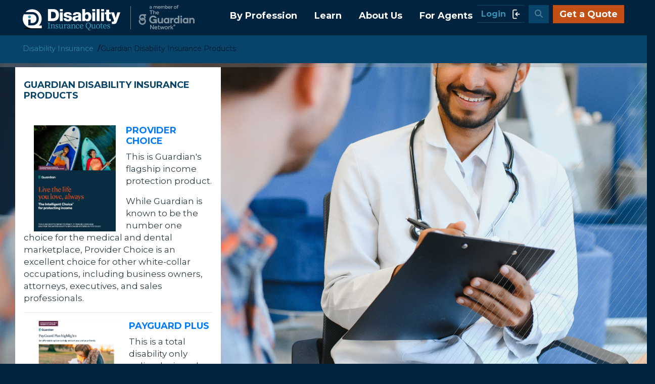

--- FILE ---
content_type: text/html; charset=UTF-8
request_url: https://www.disabilityquotes.com/disability-insurance-products
body_size: 9675
content:
<!doctype html>
<html lang="en">
<head>
    <title>
        Disability Insurance Products | Information for Agents    </title>

        <!-- Required meta tags -->
    <meta charset="utf-8">
    <meta http-equiv="X-UA-Compatible" content="IE=edge"/>
    <meta name="viewport" content="width=device-width, initial-scale=1, shrink-to-fit=no">
    
    <meta name="title" content="Disability Insurance Products | Information for Agents">
    <meta name="keywords" content="Guardian, disability, insurance, products, brokerage, agent, information">
    <meta name="description" content="Marketing material for insurance agents to learn more about Guardian disability insurance products for sale to their own clients.">

    <meta property="og:url" content="http%3A%2F%2Fwww.disabilityquotes.com%2Fdisability-insurance-products%3F69819a00967f0"/>
    <meta property="og:type" content="website"/>
    <meta property="og:title" content="Disability Insurance Products | Information for Agents">
    <meta property="og:description" content="Marketing material for insurance agents to learn more about Guardian disability insurance products for sale to their own clients.">
    <meta property="og:image" content="https://www.disabilityquotes.com/theme_public/img/agency/.png?w=330&amp;h=330"><meta property="og:image:width" content="387"><meta property="og:image:height" content="260"><meta property="og:image:type" content="image/png">
    <!-- Bootstrap CSS -->
    <link rel="stylesheet"
          href="https://cdn.jsdelivr.net/npm/bootstrap@4.6.1/dist/css/bootstrap.min.css"
          integrity="sha384-zCbKRCUGaJDkqS1kPbPd7TveP5iyJE0EjAuZQTgFLD2ylzuqKfdKlfG/eSrtxUkn"
          crossorigin="anonymous">
    <link rel="icon" href="/assets/images/favicon.ico" type="image/x-icon">


    <script src="https://code.jquery.com/jquery-3.5.1.js"
            integrity="sha256-QWo7LDvxbWT2tbbQ97B53yJnYU3WhH/C8ycbRAkjPDc="
            crossorigin="anonymous"></script>

    <link href="https://fonts.googleapis.com/css?family=Gelasio:400,400i|Montserrat:400,700,800&display=swap"
          rel="stylesheet">
    <script defer src="https://kit.fontawesome.com/0ec74d5172.js" crossorigin="anonymous"></script>
        <link rel="stylesheet" href="/css/custom_style.css?48155">    <!-- select2 css -->
    <link rel="stylesheet" href="/assets/plugins/select2/css/select2.min.css">
    <!-- Morris chart css -->
    <link href="/assets/plugins/chart-morris/css/morris.css" rel="stylesheet">
    <!-- Morris chart Js -->
    <script src="/assets/plugins/chart-morris/js/raphael.min.js"></script>
    <script src="/assets/plugins/chart-morris/js/morris.min.js"></script>
    <!-- Optional JavaScript -->
    <!-- jQuery first, then Popper.js, then Bootstrap JS -->
    <script type="text/javascript"
            src="https://cdnjs.cloudflare.com/ajax/libs/jquery-validate/1.19.2/jquery.validate.js"></script>
    <script src="https://cdn.jsdelivr.net/npm/bootstrap@4.6.1/dist/js/bootstrap.bundle.min.js"
            integrity="sha384-fQybjgWLrvvRgtW6bFlB7jaZrFsaBXjsOMm/tB9LTS58ONXgqbR9W8oWht/amnpF"
            crossorigin="anonymous"></script>

    <!-- Inputmask, version 5.0.4 -->
    <script src="/assets/plugins/inputmask/js/jquery.inputmask.min.js"></script>
    <script src="/assets/plugins/inputmask/js/autoNumeric.js"></script>


    <!--- select2 Js  updated to version 4.0.13 --->
    <script src="/assets/plugins/select2/js/select2.full.min.js"></script>

    <!-- multi-select Js -->
    <script src="/assets/plugins/multi-select/js/jquery.quicksearch.js"></script>
    <script src="/assets/plugins/multi-select/js/jquery.multi-select.js"></script>
    <script src="https://unpkg.com/gijgo@1.9.13/js/gijgo.min.js" type="text/javascript"></script>
    <script src="/assets/js/format-currency.js"></script>

    <link href="https://unpkg.com/gijgo@1.9.13/css/gijgo.min.css" rel="stylesheet" type="text/css"/>

    <script>var csrfToken = "n9bDj6\/hbDQzio+ltqub5yae51IYMzh40WuYS3r1C03\/s11SxVvw6\/MQPowS147DkhgHZps0ffrckMrV2MvQtvy4auRsPJ4AEq2CanwFD0nnCfsoTMA9fp6FOzGhbcHdlSBd6STmt\/OmLT8E\/lYfmw==";</script>
    <script src="/theme_public/js/custom.js"></script>
    
    <link rel="stylesheet" href="/theme_public/css/style.css">
    <!-- IE11 -->
    <style>
        @media all and (-ms-high-contrast: none), (-ms-high-contrast: active) {
            .md-form label {
                top: -30px !important;
                font-size: 15px !important;
            }
        }
    </style>
</head>
<body class="internal-page">


<style>
    .eapp-nav-left {
        left: 100px;
    }
</style>

<header class="">
    <div class="container clearfix">
        <div class="logo-section">
            <div class="brand-logo">
                <a href="/" >
                    <img src="/theme_public/img/logo.png" class="img-fluid" alt="">                </a>
            </div>
        </div>

        
        <div class="navbar-links " id="main-top-nav">
            <ul class="clearfix">
                <li class="clearfix">
                    <div class="dropdown">
                        <a href="/disability-insurance-by-profession" class="dropdown-toggle h-top-link" role="button" id="by-profession-dropdown" data-toggle="dropdown" aria-haspopup="true" aria-expanded="false">By Profession</a>                        <div class="dropdown-menu" aria-labelledby="by-profession-dropdown">
                            <div class="vertical-top-level-link">
                                <a href="/disability-insurance-by-profession" class="dropdown-item">By Profession</a>                            </div>
                            <a href="/disability-insurance-for-attorneys" class="dropdown-item">Attorney</a><a href="/disability-insurance-for-small-business-owners" class="dropdown-item">Business Owners</a><a href="/disability-insurance-for-dentists" class="dropdown-item">Dentists</a><a href="/physician-disability-insurance" class="dropdown-item">Doctors</a><a href="/disability-insurance-for-executives" class="dropdown-item">Executives</a><a href="/disability-insurance-for-IT-industry" class="dropdown-item">IT Industry</a><a href="/disability-insurance-for-business-professionals" class="dropdown-item">Professionals</a><a href="/disability-insurance-for-sales-professionals" class="dropdown-item">Sales</a><a href="/disability-insurance-for-other-occupations" class="dropdown-item">Other</a>                        </div>
                    </div>
                </li>
                <li class="clearfix">
                    <div class="dropdown">
                        <a href="/learn-about-disability-insurance" class="dropdown-toggle h-top-link" role="button" id="learn-dropdown" data-toggle="dropdown" aria-haspopup="true" aria-expanded="false">Learn</a>                        <div class="dropdown-menu" aria-labelledby="learn-dropdown">
                            <div class="vertical-top-level-link">
                                <a href="/learn-about-disability-insurance" class="dropdown-item">Learn</a>                            </div>
                            <a href="/disability-insurance-FAQ" class="dropdown-item">FAQ</a><a href="/disability-insurance-statistics" class="dropdown-item">Statistics</a><a href="/articles" class="dropdown-item">Articles</a>                        </div>
                    </div>
                </li>
                <li class="clearfix">
                    <div class="dropdown">
                        <a href="/about-us" class="dropdown-toggle h-top-link" role="button" id="about-us-dropdown" data-toggle="dropdown" aria-haspopup="true" aria-expanded="false">About Us</a>                        <div class="dropdown-menu" aria-labelledby="about-us-dropdown">
                            <div class="vertical-top-level-link">
                                <a href="/about-us" class="dropdown-item">About Us</a>                            </div>
                            <a href="/team" class="dropdown-item">Our Team</a><a href="/contact-us" class="dropdown-item">Contact Us</a>                        </div>
                    </div>
                </li>
                <li class="clearfix">
                    <div class="dropdown">
                        <a href="/agents" class="dropdown-toggle h-top-link" role="button" id="for-agent-dropdown" data-toggle="dropdown" aria-haspopup="true" aria-expanded="false">For Agents</a>                        <div class="dropdown-menu" aria-labelledby="for-agent-dropdown">
                            <div class="vertical-top-level-link">
                                <a href="/agents" class="dropdown-item">For Agents</a>                            </div>
                            <a href="/administrators/agents/registration" class="dropdown-item">Agent Registration</a><a href="/disability-insurance-products" class="dropdown-item">Products</a><a href="/quotes/calculator/di" class="dropdown-item">DI Quote Calculator</a>                        </div>
                    </div>
                </li>
            </ul>
            <div id="mobile-links">
                <a href="#" id="mobile-login" data-toggle="modal" data-target="#agent-login-modal">Login <span><img src="/img/icons/enter.svg" class="lmobile-icon" alt=""></span></a>                <div id="mobile-search-bar">
                    <form method="get" accept-charset="utf-8" id="mobile-search" class="clearfix" action="/site-search">                    <input placeholder="Search our site" name="q"/>
                    <button type="submit">
                        <i class="fa fa-search" aria-hidden="true"></i>
                    </button>
                    </form>                </div>
            </div>
        </div>
        <div class="nav-right ">
            <a href="#" class="login-link" data-toggle="modal" data-target="#agent-login-modal">Login <span><img src="/theme_public/img/login-icon.png" alt=""></span></a><div class="google-search" data-toggle="modal" data-target="#site-search-modal">
    <i class="fa fa-search" aria-hidden="true"></i>
</div>
            <button id="mobile-burger-nav" class="hamburger hamburger--squeeze" type="button">
              <span class="hamburger-box">
                <span class="hamburger-inner"></span>
              </span>
            </button>
            <!--/google search -->
            <a href="/disability-insurance-quote" class="btn btn-secondary" id="quote-button">Get a Quote</a>        </div>
    </div>
</header>
<script>
    $(document).ready(function () {
        // run test on initial page load
        checkSize();

        // run test on resize of the window
        $(window).resize(checkSize);
    });

    //Function to the css rule
    function checkSize() {
        if ($(".vertical-top-level-link").css("display") == "none") {
            $('.h-top-link').on('click', function () {
                self.location = $(this).attr('href');
            });
        }
    }
</script>
    <div class="modal fade dq-modal" tabindex="-1" role="dialog" id="site-search-modal">
        <div class="modal-dialog modal-sm modal-dialog-centered" role="document">
            <div class="modal-content">
                <div class="modal-header">
                    <h5 class="modal-title">Search</h5>
                    <button type="button" class="close" data-dismiss="modal" aria-label="Close">
                        <span aria-hidden="true">&times;</span>
                    </button>
                </div>
                <div class="modal-body">
                    <form method="get" accept-charset="utf-8" action="/site-search"><div class="md-form form-group text ">
                            <label class="label"  for="site-search">Search Our Site
            <span class="content-after-label-text"></span>
            <span class="tooltip-effect-5 akf-tooltip mytooltip"></span>
        </label>
        <span class="before-block"></span>
            <input name="q" type="text"  id="site-search" class="form-control">
                    <span class="after-block"></span>
            <span class="help-block"></span>
             
                        </div><button type="submit" class="submit-action btn btn-secondary mb-4">Search</button></form>                </div>
            </div>
        </div>
    </div>
<section class="breadcrumbs">
    <div class="container pt-1">
        <nav aria-label="breadcrumb">
    <ol class="breadcrumb">
                    <li class="breadcrumb-item"
                >
                <a href="/">Disability Insurance</a>            </li>
                        <li class="breadcrumb-item"
                >
                Guardian Disability Insurance Products            </li>
                </ol>
</nav>
    </div>
</section>
<main role="main" class="main-container">
    
    <style>
        .header-page-title {
            color: #FFFFFF;
            text-transform: none;
            font-size: 22px;
            font-weight: 500;
            font-family: Gelasio, serif;
            font-style: italic;
            letter-spacing: -0.11px;
        }

        .main-container {
            padding-top: 0 !important;
            padding-bottom: 0 !important;
        }

        .fixed-bg {
            background-attachment: fixed;
            background-repeat: no-repeat;
            background-size: cover;
            background-position: center center;
            height: 100%;
            width: 100%;
            color: white;
            text-align: left;
            display: table;
        }

        .bg-1 {
            background-image: url('/pages/img/stock-img-9.jpeg');
        }

        .page-sub-title {
            font-size: 25px;
            font-weight: 700;
            letter-spacing: -0.45px;
            font-family: Montserrat, serif;
            text-transform: none;
        }

        .lines {
            top: 130px;
            /*left: 469px;*/
            /*left: 1135px;*/
            width: 635px;
            height: 694px;
            /* UI Properties */
            background: transparent url('/pages/img/lines.svg') 0% 0% no-repeat padding-box;
            opacity: 1;
            position: absolute;
            right: -16px;
            bottom: 0;
        }

        .lines-revert {
            top: 0px;
            /*left: 469px;*/
            left: -1324px;
            width: 1407px;
            height: 666px;
            /* UI Properties */
            background: transparent url('/pages/img/lines-revert.svg') 0% 0% no-repeat padding-box;
            opacity: 1;
            position: absolute;
            bottom: 0;
        }

        @media only screen and (max-width: 1190px) {
            .lines {
                display: none;
            }

            .lines-revert {
                display: none;
            }
        }

        .bio-images-placeholder {
            object-fit: fill;
            width: 200px;
            height: 220px !important;
        }

        @media only screen and (max-width: 762px) {
            .top-header-line {
                display: none;
            }

            .bio-images-placeholder {
                height: 120px !important;
                width: 100px;
                margin-top: 10px;
            }

            .bio-images {
                height: 120px !important;
            }
        }

        .divider-line {
            background-color: #2F83A5;
            height: 3px;
            width: 100%;
            margin-top: 10px;
            margin-bottom: 10px;
        }
    </style>

    <div class="fixed-bg bg-1">
        <div class="row mb-0 top-header-line"
             style="background:linear-gradient(to right, #c3bbb4 0%, #809198 100%); height: 8px; opacity: .3"></div>
        <div class="container">
            <div class="row mb-0">
                <div class="col-md-4" style="background-color: #ffffff;padding: 17px">
                    <h2 class="text-left page-sub-title" style=" color: #000000">
                        </h2>
                                            <div class="section-content">
                            <h4><strong>Guardian Disability Insurance Products</strong></h4>

<p>&nbsp;</p>

<h4><a href="https://www.disabilityquotes.com/ck-files/ck/download/1f39ddbb-4d7d-475d-811e-611d7b1d33a0/Provider-Choice-Intelligent-Choice-for-DI-Consumer-Brochure-FOR-USE-IN-VIRGINIA-ONLY-.pdf"><img alt="Provider Choice Disability Insurance Brochure" class="img-fluid" src="http://www.disabilityquotes.com/images/CkFiles/CkFiles/23c755e7-54b4-43c8-9823-3a0d2f6b0335Screenshot-2024-04-29-at-7.45.57AM.png" style="margin: 0px 20px; float: left; width: 162px; height: 210px;" /></a><strong><a href="http://www.disabilityquotes.com/ck-files/ck/download/1f39ddbb-4d7d-475d-811e-611d7b1d33a0/Provider-Choice-Intelligent-Choice-for-DI-Consumer-Brochure-FOR-USE-IN-VIRGINIA-ONLY-.pdf">Provider Choice</a></strong></h4>

<p>This is Guardian&#39;s flagship income protection product.</p>

<p>While Guardian&nbsp;is known to be the number one choice for the medical and dental marketplace, Provider Choice is an excellent choice for other white-collar occupations, including business owners, attorneys, executives, and sales professionals.</p>

<hr />
<h4><a href="https://www.disabilityquotes.com/ck-files/ck/download/670ae716-a9fc-447d-a78b-1b5e05f28731/PayGuard-Plus-Highlights.pdf" target="_blank"><img alt="PayGuard Brochure Thumbnail" class="img-fluid" src="http://www.disabilityquotes.com/images/CkFiles/CkFiles/277e6bf5-baec-458f-ab86-eae7b20515a8Screenshot-2024-04-29-at-7.57.47AM.png" style="margin: 0px 20px; float: left; width: 168px; height: 218px;" /></a><strong><a href="http://www.disabilityquotes.com/ck-files/ck/download/670ae716-a9fc-447d-a78b-1b5e05f28731/PayGuard-Plus-Highlights.pdf">PayGuard Plus</a></strong></h4>

<p>This is a total disability only policy designed with a budget in mind.</p>

<ul>
	<li>Benefits paid for total disability only</li>
	<li>Benefit Period from 5 - 30 years.</li>
	<li>Modified Own-Occupation (True Own-Occ by Rider)</li>
	<li>Waiver of Premium</li>
</ul>

<hr />
<h4><strong>Business Disability Products</strong></h4>

<p>&nbsp;</p>

<h4><a href="https://www.disabilityquotes.com/ck-files/ck/download/7708b5ac-95c4-4d29-8e79-0ddb246457f4/Disability-Insurance-for-Overhead-Expense-Reimbursement-OE-Consumer-Brochure.pdf" target="_blank"><img alt="Business Overhead Expense Thumbnail" class="img-fluid" src="http://www.disabilityquotes.com/images/CkFiles/CkFiles/fa60145a-c523-48fd-b57d-5e657e14d232Screenshot-2024-04-29-at-8.02.02AM.png" style="border-width: 0px; border-style: solid; margin: 0px 20px; float: left; width: 168px; height: 218px;" /></a><strong><a href="http://www.disabilityquotes.com/ck-files/ck/download/7708b5ac-95c4-4d29-8e79-0ddb246457f4/Disability-Insurance-for-Overhead-Expense-Reimbursement-OE-Consumer-Brochure.pdf">Overhead Expense</a></strong></h4>

<p>When the business owner is also the rain-maker, this product helps ensure there is a business to return to after a sickness or injury. Overhead Expense will cover most deductible overhead expenses, including;</p>

<ul>
	<li>Rent &amp; Utilities</li>
	<li>Employee Salaries</li>
	<li>Insurance Premiums</li>
	<li>Business Equipment Expenses</li>
</ul>

<p>Several optional riders allow you to truly fine-tune this product to meet the needs of your client&#39;s business. <strong>Premiums for this product are also deductible!</strong></p>

<hr />
<h4><a href="http://www.disabilityquotes.com/ck-files/ck/download/5e217fc4-c028-4783-b04d-fcd3e9c1bdf6/Disability-Insurance-to-Fund-Buy-Sell-Agreements-DBO-Consumer-Brochure.pdf" target="_blank"><img alt="Disability Buy-Out Thumbnail" class="img-fluid" src="http://www.disabilityquotes.com/images/CkFiles/CkFiles/ab695302-90c6-4c59-a390-6e699b18c940Screenshot-2024-04-19-at-9.39.43AM.png" style="margin: 0px 20px; float: left; width: 168px; height: 204px;" /></a><strong><a href="http://www.disabilityquotes.com/ck-files/ck/download/5e217fc4-c028-4783-b04d-fcd3e9c1bdf6/Disability-Insurance-to-Fund-Buy-Sell-Agreements-DBO-Consumer-Brochure.pdf">Disability Buy-Out</a></strong></h4>

<p>Whether your client is a sole proprietor or a business partner, it&#39;s important that they&nbsp;have a business continuation plan in place with the proper means of funding should they suffer a disability.</p>

<ul>
	<li>Three Business Valuation Options&nbsp;Built into the Policy</li>
	<li>Several Optional Riders Available</li>
	<li>Lump-Sum, Down-Payment, or Monthly Installments Available</li>
</ul>
                        </div>
                                        </div>
            </div>
            <div>
                <div class="lines"></div>
            </div>
        </div>
    </div>
    <div class="divider-line"></div>
        
            <div class="container">
                            <div style="position: relative;opacity: 0.5;">
                    <div class="lines-revert"></div>
                </div>
                            <div class="row">
                <div class="col-12">
                    <div class="section-content">
                        <p><span style="font-size:10px;"><sup>1</sup>Individual disability income products underwritten and issued by Berkshire Life Insurance Company of America (BLICOA), Pittsfield, MA. BLICOA is a wholly owned stock subsidiary of The Guardian Life Insurance Company of America (Guardian), New York, NY. Product provisions and availability may vary by state.</span></p>
                    </div>
                </div>
            </div>
        </div>
            <div class="divider-line"></div>
    
    <div class="disclaimer-wrapper" style="background-color:#00233f ">

        <div class="container">
            <div class="row">

                <div class="col-12" style="color: #6D8188">
                                                                <p class="approval-number"> 7182233.1 Exp: 10/19/26</p>
                                        </div>
            </div>
        </div>
    </div>

    
<!-- Video Modal: Centered popup for video playback -->
<!-- This modal is triggered by clicking the video thumbnail play button -->
<!-- Features: Auto-play on open, auto-pause on close, responsive sizing -->
<!-- Added: 2025-11-13 -->
<div class="modal fade" id="videoModal" tabindex="-1" role="dialog" aria-labelledby="videoModalLabel" aria-hidden="true">
    <!-- Modal Dialog: Large centered layout, 90% viewport width max -->
    <div class="modal-dialog modal-dialog-centered modal-lg" role="document" style="max-width: 90vw;">
        <!-- Modal Content: Black background to focus attention on video -->
        <div class="modal-content" style="background-color: #000;">
            <!-- Modal Header: Video title and close button -->
            <div class="modal-header" style="border-bottom: none; padding: 10px 15px;">
                <h5 class="modal-title" id="videoModalLabel" style="color: #fff;"></h5>
                <button type="button" class="close" data-dismiss="modal" aria-label="Close" style="color: #fff; opacity: 1;">
                    <span aria-hidden="true">&times;</span>
                </button>
            </div>
            <!-- Modal Body: Video player container -->
            <div class="modal-body" style="padding: 0;">
                <!-- Video Element: HTML5 video player with controls, no download option -->
                <!-- Max height: 80vh to ensure it fits on screen -->
                <!-- Video source is set dynamically via JavaScript when modal opens -->
                <video id="modalVideo"
                       class="w-100"
                       controls
                       controlsList="nodownload"
                       style="max-height: 80vh; width: 100%; outline: none;">
                    Your browser does not support the video tag.
                </video>
            </div>
        </div>
    </div>
</div>

<style>
    /**
     * Video Modal Styles
     * Added: 2025-11-13
     * Purpose: Enhance video viewing with animated play button and centered modal
     */

    /* Pulse Animation: Creates expanding rings on hover (sonar/radar effect) */
    /* Rings expand from 0px to 12px and fade out over 1.5 seconds */
    @keyframes pulse {
        0% {
            box-shadow: 0 4px 15px rgba(0, 0, 0, 0.6), 0 0 0 0 rgba(255, 255, 255, 0.8);
        }
        50% {
            box-shadow: 0 4px 15px rgba(0, 0, 0, 0.6), 0 0 0 12px rgba(255, 255, 255, 0);
        }
        100% {
            box-shadow: 0 4px 15px rgba(0, 0, 0, 0.6), 0 0 0 0 rgba(255, 255, 255, 0);
        }
    }

    /* Play Button Hover Effects */
    /* On hover: button scales to 120%, becomes fully opaque, and starts pulsing */
    .video-preview-wrapper:hover .video-play-button {
        transform: translate(-50%, -50%) scale(1.2);
        background: rgba(46, 132, 165, 1); /* Fully opaque blue */
        border-color: rgba(255, 255, 255, 1); /* Fully opaque white border */
        animation: pulse 1.5s infinite; /* Trigger pulse animation */
    }

    /* Play Triangle Hover Effects */
    /* On hover: triangle scales up 15% with enhanced shadow */
    .video-preview-wrapper:hover .play-triangle {
        transform: scale(1.15);
        filter: drop-shadow(0 3px 6px rgba(0, 0, 0, 0.5));
    }

    /* Video Modal Dialog Positioning */
    /* Ensures modal is vertically centered on all screen sizes */
    #videoModal .modal-dialog {
        display: flex;
        align-items: center;
        min-height: calc(100% - 1rem);
    }

    /* Video Modal Content Styling */
    /* Removes default border and adds rounded corners */
    #videoModal .modal-content {
        border: none;
        border-radius: 8px;
        overflow: hidden;
    }

    /* Modal Backdrop Opacity */
    /* Semi-transparent dark overlay behind modal (80% opacity) */
    .modal-backdrop.show {
        opacity: 0.8;
    }
</style>

<script>
    /**
     * Video Modal JavaScript
     * Added: 2025-11-13
     * Purpose: Handle video loading, playback, and cleanup for modal popup
     */
    $(document).ready(function() {
        /**
         * Modal Show Event Handler
         * Triggered when the video modal is about to be displayed
         * Loads video source from data attributes and attempts auto-play
         */
        $('#videoModal').on('show.bs.modal', function (event) {
            // Get the element that triggered the modal (video thumbnail wrapper)
            var button = $(event.relatedTarget);

            // Extract video data from data-* attributes
            var videoUrl = button.data('video-url'); // URL to video file
            var videoTitle = button.data('video-title'); // Video title for modal header

            var modal = $(this);
            var video = modal.find('#modalVideo')[0]; // Get native video element

            // Set the video title in modal header
            modal.find('.modal-title').text(videoTitle || 'Video');

            // Set the video source URL
            video.src = videoUrl;

            // Load the video metadata
            video.load();

            // Attempt to play video after modal animation completes (500ms delay)
            // Using .catch() to handle browsers that prevent autoplay without user interaction
            setTimeout(function() {
                video.play().catch(function(error) {
                    // Log autoplay prevention (common on mobile browsers)
                    console.log('Video autoplay prevented:', error);
                });
            }, 500);
        });

        /**
         * Modal Hide Event Handler
         * Triggered when the video modal is being closed
         * Pauses video and clears source to free memory
         */
        $('#videoModal').on('hide.bs.modal', function (event) {
            var modal = $(this);
            var video = modal.find('#modalVideo')[0];

            // Stop video playback
            video.pause();

            // Reset playback position to beginning
            video.currentTime = 0;

            // Clear video source to free memory
            video.src = '';
        });

        /**
         * Backdrop Click Handler
         * Additional handler to pause video when clicking outside modal
         * Note: Bootstrap already handles modal close on backdrop click
         */
        $('#videoModal .modal-backdrop, #videoModal .close').on('click', function() {
            var video = $('#modalVideo')[0];
            if (video) {
                video.pause();
            }
        });
    });
</script>
</main>
<footer class="footer">
    <div>
        <div class="vector-sector left-bottom quite-big-none">
            <img src="/theme_public/img/just-bevel-me.png" alt="">        </div>
    </div>
    <div>
        <div class="vector-sector left-bottom-2 quite-big-none">
            <img src="/theme_public/img/just-bevel-me.png" alt="">        </div>
    </div>
    <div>
        <div class="vector-sector middle-widdle quite-big-none">
            <img src="/theme_public/img/just-bevel-me.png" alt="">        </div>
    </div>
    <div>
        <div class="vector-sector middle-fiddle quite-big-none">
            <img src="/theme_public/img/just-bevel-me.png" alt="">        </div>
    </div>
    <div class="container">
        <div class="brand-and-address clearfix">
            <div class="footer-brand float-left">
                <img src="/theme_public/img/dq-footer-icon.png" alt="">            </div>
            <div class="title-and-address float-left">
                <div class="company-title mont-extra">
                    Disability Insurance Quotes
                </div>
                <div class="company-address">
                    9200 Corporate Boulevard, Suite 390 <span class="special-blue">&nbsp;/&nbsp;</span> Rockville, MD
                    20850 <br/>
                    888-513-2300
                </div>
            </div>
        </div>
        <div class="footer-text" style="font-size: 14px;">
            Financial Balance Group LLC is a general agency of The Guardian Life Insurance Company of America, NY, NY.
            Disability Insurance Quotes is the brokerage arm of Financial Balance Group LLC. Agent information provided
            on this web-site is for broker use only. For important information about the products and insurers discussed
            on this page, as well as information concerning Disability Insurance Quotes or the General Agency
            representing Guardian, please click here. Copyright Steven L. Crawford (General Agent).
        </div>
        <div class="footer-text" style="font-size: 14px;">
            We take protecting your data and privacy very seriously. As of January 1, 2020 the <a href="https://www.caprivacy.org/">California Consumer
            Privacy Act (CCPA)</a> suggests the following link as an extra measure to safeguard your data: <a href="/home-page/privacy-act">Do not sell my
            personal information.</a> For Virginia: This is an excepted benefits policy. It provides coverage only for the limited benefits
            or services specified in the policy.
        </div>
        <nav id="footer-links">
            <ul class="clearfix">
                <li>
                    <a href="/sitemap">Site Map</a>                </li>
                <li>
                    <a href="/contact-us">Contact Us</a>                </li>
                <li>
                    <a href="/privacy-policy">Privacy Notice</a>                </li>
                <li>
                    <a href="/legal-disclaimer">Disclaimer</a>                </li>
                <li>
                    <a href="/terms-of-use">Terms of Use</a>                </li>
            </ul>
        </nav>

            </div>
</footer>
<div class="modal fade dq-modal" tabindex="-1" role="dialog" id="agent-login-modal">
    <div class="modal-dialog modal-sm modal-dialog-centered" role="document">
        <div class="modal-content">
            <div class="modal-header">
                <h5 class="modal-title">Login</h5>
                <button type="button" class="close" data-dismiss="modal" aria-label="Close">
                    <span aria-hidden="true">&times;</span>
                </button>
            </div>
            <div class="modal-body">
                <div id="login-error" class="d-none alert alert-danger"></div>
                <div id="credentials-section">
                    <form method="post" accept-charset="utf-8" id="agent-login-form" autocomplete="off" action="/agent_admin_login"><div style="display:none;"><span class="before-block"></span>
            <input name="_csrfToken" type="hidden"  value="n9bDj6/hbDQzio+ltqub5yae51IYMzh40WuYS3r1C03/s11SxVvw6/MQPowS147DkhgHZps0ffrckMrV2MvQtvy4auRsPJ4AEq2CanwFD0nnCfsoTMA9fp6FOzGhbcHdlSBd6STmt/OmLT8E/lYfmw==" class="form-control">
                    <span class="after-block"></span>
            <span class="help-block"></span>
             </div>                    <div class="md-form form-group email ">
                            <label class="label"  for="login-modal-email">Username
            <span class="content-after-label-text"></span>
            <span class="tooltip-effect-5 akf-tooltip mytooltip"></span>
        </label>
        <span class="before-block"></span>
            <input name="email" type="email"  id="login-modal-email" class="form-control">
                    <span class="after-block"></span>
            <span class="help-block"></span>
             
                        </div>                    <div class="md-form form-group password ">
                            <label class="label"  for="login-modal-password">Password
            <span class="content-after-label-text"></span>
            <span class="tooltip-effect-5 akf-tooltip mytooltip"></span>
        </label>
        <span class="before-block"></span>
            <input name="password" type="password"  id="login-modal-password" autocomplete="off" class="form-control">
                    <span class="after-block"></span>
            <span class="help-block"></span>
             
                        </div>                    <button id="login-submit" class="submit-action btn btn-secondary shadow-2 mb-4 mt-4">
                        Login
                        <img src="/img/icons/enter.svg" class="custom-icon-white" alt="">                    </button>
                    </form>                    <div class="help mt-2">
                        <div class="row">
                            <div class="col-md-6">
                                <a href="/login/forgot-password">Forgot password?</a>                                <br/>
                                <a href="/contact-us">Questions?</a>
                            </div>
                            <div class="col-md-6">
                                <a href="/users/claim-account">First Time Login?</a><br/>
                                <a href="/administrators/agents/registration">Agent Registration</a>
                            </div>
                        </div>
                    </div>
                </div>
                <div id="phone-section" class="d-none">
                    <div id="phone-error" class="d-none alert alert-danger"></div>
                    <form method="post" accept-charset="utf-8" id="agent-phone-form" action="/agent_admin_login"><div style="display:none;"><span class="before-block"></span>
            <input name="_csrfToken" type="hidden"  value="n9bDj6/hbDQzio+ltqub5yae51IYMzh40WuYS3r1C03/s11SxVvw6/MQPowS147DkhgHZps0ffrckMrV2MvQtvy4auRsPJ4AEq2CanwFD0nnCfsoTMA9fp6FOzGhbcHdlSBd6STmt/OmLT8E/lYfmw==" class="form-control">
                    <span class="after-block"></span>
            <span class="help-block"></span>
             </div>                    <p>We will use mobile phone number for two-factor authentication on this site.</p>
                    <p>
                        Please enter your Mobile Phone number.
                    </p>
                    <div class="input-group mb-3">
                        <div class="md-form form-group text ">
                            <label class="label"  for="typein-phone">Mobile Phone
            <span class="content-after-label-text"></span>
            <span class="tooltip-effect-5 akf-tooltip mytooltip"></span>
        </label>
        <span class="before-block"></span>
            <input name="typein_phone" type="text"  id="typein-phone" class="form-control">
                    <span class="after-block"></span>
            <span class="help-block"></span>
             
                        </div>                    </div>
                    <div class="input-group mb-3">
                        <div class="md-form form-group text ">
                            <label class="label"  for="repeat-phone">Repeat Mobile Phone
            <span class="content-after-label-text"></span>
            <span class="tooltip-effect-5 akf-tooltip mytooltip"></span>
        </label>
        <span class="before-block"></span>
            <input name="repeat_phone" type="text"  id="repeat-phone" class="form-control">
                    <span class="after-block"></span>
            <span class="help-block"></span>
             
                        </div>                    </div>
                    <button id="phone-submit" class="submit-action btn btn-secondary mb-4">Continue</button>
                    </form>                </div>
                <div id="tfa-section" class="d-none">
                    <form method="post" accept-charset="utf-8" id="agent-login-2fa-form" action="/agent_admin_login"><div style="display:none;"><span class="before-block"></span>
            <input name="_csrfToken" type="hidden"  value="n9bDj6/hbDQzio+ltqub5yae51IYMzh40WuYS3r1C03/s11SxVvw6/MQPowS147DkhgHZps0ffrckMrV2MvQtvy4auRsPJ4AEq2CanwFD0nnCfsoTMA9fp6FOzGhbcHdlSBd6STmt/OmLT8E/lYfmw==" class="form-control">
                    <span class="after-block"></span>
            <span class="help-block"></span>
             </div>                    <p id="tfa-message"></p>
                    <p>
                        Please enter your Two-Factor Authentication code.
                    </p>
                    <div class="input-group mb-3">
                        <div class="md-form form-group text ">
                            <label class="label"  for="code">Verification Code
            <span class="content-after-label-text"></span>
            <span class="tooltip-effect-5 akf-tooltip mytooltip"></span>
        </label>
        <span class="before-block"></span>
            <input name="code" type="text"  id="code" class="form-control">
                    <span class="after-block"></span>
            <span class="help-block"></span>
             
                        </div>                    </div>
                    <button id="verify-submit" class="submit-action btn btn-secondary mb-4">Continue</button>
                    </form>                </div>
            </div>
        </div>
    </div>
</div><script src="/theme_public/js/jquery-ui.min.js"></script>
</body>
</html>


--- FILE ---
content_type: text/css
request_url: https://www.disabilityquotes.com/css/custom_style.css?48155
body_size: 6429
content:
.required > label:after {
    content: ' *';
    color: #C3232D;
}

.pcoded-header .navbar-nav > li {
    line-height: inherit;
}

.pcoded-content {
    padding-top: 0px;
}

.pcoded-main-container .breadcrumb {
    padding-top: 0px;
    padding-bottom: 0px;
}

/* Admin Controls */
@media (max-width: 767px) {
    .pcoded-main-container .form-control[type="date"] {
        height: calc(2.25rem + 2px);
    }
}

.horizontal-top-level-link {
    display: block;
}

.vertical-top-level-link {
    display: none;
}

.quote-form input {
    padding-left: 12px !important;
}


.quote-form label.active {
    top: -12px !important;
}

@media (max-width: 1130px) {
    .horizontal-top-level-link {
        display: none;
    }

    .vertical-top-level-link {
        display: block;
    }

    .brand-logo-image {
        max-width: 210px;
        padding-left: 12px;
    }
}

/**
Admin breadcrumb
 */
.pcoded-main-container .breadcrumb > li {
    margin-right: 10px;
}

.pcoded-main-container .breadcrumb {
    padding-left: 0;
}

.in_row_ajax_edit_button, .in_row_ajax_view_button, .in_row_ajax_delete_button {
    white-space: nowrap;
    margin-bottom: 4px;
    display: inline-block;
}

.edit_view_button {
    display: inline-flex;
}

span.select2-container .select2-selection--single {
    height: calc(2.55rem + 2px);
}

.select2-container--default .select2-selection--single .select2-selection__rendered {
    line-height: 41px;
}

.select2-container--default .select2-selection--single .select2-selection__arrow {
    line-height: 41px;
}

/* In table delete btn style*/
.theme-bg3, .in_row_ajax_delete_button {
    background: linear-gradient(-135deg, #ff8888 0%, #ff6666 100%);
}

/* round corner in table button*/
.dq-round-btn.label {
    border-radius: 15px;
    -webkit-box-shadow: 0 5px 10px 0 rgba(0, 0, 0, 0.2);
    box-shadow: 0 5px 10px 0 rgba(0, 0, 0, 0.2);
}

/* CSS for Footer */
html {
    position: relative;
    min-height: 100%;
}


.edit_view_button .fa {
    margin-right: 2px;
    line-height: unset;
}

.verify_highlight {
    border-color: #f44236;
}

.verify_block_highlight {
    border: 1px solid #f44236;
}

/* Admin View Policy override */
#view-policy {
    font-size: 16px;
}

#view-policy .policy-contacts .card-body {
    padding-top: 13px;
    padding-bottom: 10px;
    color: #333333;
    font-size: 18px;
}

#view-policy .policy-contacts .card-body strong {
    font-weight: bold;
}

#view-policy .outstanding-requirement-count {
    font-size: 18px;
}

#view-policy .policy-details table {
    width: 100%;
}

#view-policy .policy-details table tr {
    border-bottom: 1px solid #ccc;
    padding: 0 8px;
}

#view-policy .policy-details table tr th {
    padding: 10px 0px;
}

#view-policy .policy-details table tr td {
    text-align: right;
}

#show-policy-details-btn {
    margin: 10px 0;
}

#view-policy div.policy-requirement {
    border: 1px solid #eeeeee;
    padding: 8px 0px 0px 0px;
}

#view-policy div.policy-requirement-warning {
    background-color: #F4C22B;
}

#view-policy div.policy-requirement .row {
    background-color: #fff;
    padding: 10px 0px 20px;
}

#view-policy div.policy-requirement-note > * {
    margin-bottom: 10px;
}

#view-policy div.policy-requirement-note .content-secondary {
    font-size: 14px;
}

#show-satisfied-requirements-btn {
    margin: 15px 0;
}

#view-policy .policy-highlight {
    color: #000;
}

#view-policy .policy-requirement-content,
#view-policy .policy-attachment-description-label,
#view-policy .policy-note-note {
    margin-top: 10px;
}

#view-policy .policy-requirement-content,
#view-policy .policy-attachment-description {
    margin-bottom: 5px;
}

#view-policy div.policy-requirement-agent-reply-btn {
    margin: 15px 0;
}

.policy-notes > div > .row:not(:first-child),
.policy-attachments > div > .row:not(:first-child) {
    margin-top: 15px;
    border-top: 1px solid #eeeeee;
    padding-top: 15px;
}

.bg-dq-red {
    background-color: #dc3546;
}

.btn-dq-red {
    color: white;
    background-color: #dc3546;
    border-color: #dc3546;
}

.btn-dq-red:hover {
    color: white;
    background-color: #dc3546;
    border-color: #dc3546;
}

.dq-section-heading {
    font-size: 1rem;
}

.policy-header-section {
    font-size: 0.9rem;
}

.btn-icon-sm {
    width: 35px !important;
    height: 35px !important;
}

/*Articles */

.section-content {
    font-family: 'Montserrat', sans-serif;
    font-weight: 500;
    color: #2f3d46;
    letter-spacing: 0em;
    font-size: 17px;
    line-height: 1.5rem;
}

.breadcrumbs {
    background-color: #08446a;
    height: 55px;
}

ol.breadcrumb {
    background-color: #08446a;
    color: #031a30;
    display: -ms-flexbox;
    display: flex;
    -ms-flex-wrap: wrap;
    flex-wrap: wrap;
    padding: .75rem 0rem;
    margin-bottom: 1rem;
    list-style: none;
    border-radius: .25rem;
}

section.breadcrumbs .container .breadcrumb .breadcrumb-item a {
    font-family: 'Montserrat', sans-serif;
    font-style: normal;
    font-weight: 500;
    color: #2e84a5;
    font-size: 14.5px;
}

section.breadcrumbs .container .breadcrumb .breadcrumb-item a:visited, section.breadcrumbs .container .breadcrumb .breadcrumb-item a:hover, section.breadcrumbs .container .breadcrumb .breadcrumb-item a:active {
    font-family: 'Montserrat', sans-serif;
    font-style: normal;
    font-weight: 500;
    color: #2e84a5;
    font-size: 14.5px;
}

section.breadcrumbs .container .breadcrumb .breadcrumb-item li:before {
    top: 0px;
    height: 14px;
    font-size: 12px;
    color: #031a30;
}

@media only screen and (max-width: 576px) {
    section.breadcrumbs .container .breadcrumb .breadcrumb-item a {
        font-size: 12px;
        line-height: 14px;
        margin-top: 1.5vw;
        margin-bottom: 1.5vw;
    }
}

section.breadcrumbs .container .breadcrumb .breadcrumb-item:before {
    font-family: 'Montserrat', sans-serif;
    font-style: normal;
    font-weight: 700;
    font-size: 14.5px;
    padding-right: 0;
    color: #031a30;
}

section.breadcrumbs .container .breadcrumb:last-child {
    font-family: 'Montserrat', sans-serif;
    font-style: normal;
    font-weight: 500;
    color: #031a30;
    font-size: 14.5px;
}

@media (min-width: 576px) {
    section.breadcrumbs .container .breadcrumb:last-child {
        font-size: 14px;
    }
}

@media (min-width: 768px) {
    section.breadcrumbs .container .breadcrumb:last-child {
        font-size: 14px;
    }
}

@media only screen and (max-width: 576px) {
    section.breadcrumbs .container .breadcrumb:last-child {
        font-size: 1rem;
        line-height: 18px;
        margin-top: 1.5vw;
        margin-bottom: 1.5vw;
    }
}

.row {
    margin-bottom: 1rem;
}


div.no-padding {
    padding-left: unset;
    padding-right: unset;
}


.pagination-front-end {
    display: flex;
    padding-left: 0;
    list-style: none;
    border-radius: 0.25rem;
    border: 2px solid #b0c0c6;
}

.pagination-front-end li.active {
    position: relative;
    display: block;
    /*padding: 0.25rem 0.75rem;*/
    /*margin-left: -1px;*/
    /*line-height: 1.25;*/
    color: #7b8b91;
    background-color: #fff;
    /*border: 1px solid #b0c0c6; */
}


.pagination-front-end li.disabled {
    position: relative;
    display: block;
    /*padding: 0.25rem 0.75rem;*/
    /*margin-left: -1px;*/
    line-height: 1.15 !important;
    color: #7b8b91;
    background-color: #fff;
    border-left: 3px solid #b0c0c6;
}

.pagination-front-end li.next.disabled {
    /*margin-left: 0.5rem;*/
    /*border-radius: 0.25rem;*/

}

.pagination-front-end .fa-angle-double-left {
    font-size: 12px;
}

.pagination-front-end .fa-angle-double-right {
    font-size: 12px;
}

.pagination-front-end .page-link {
    position: relative;
    display: block;
    /*padding: 0.25rem 0.75rem;*/
    margin-left: -1px;
    color: #2e84a5;
    background-color: #fff;
    font-weight: bold;
    text-transform: uppercase;
    line-height: 1.15 !important;
    font-size: 19px;
    border: none;
    border-left: 3px solid #b0c0c6;
    border-color: #b0c0c6;
}

.pagination-front-end. page-link:hover {
    z-index: 2;
    color: #fff;
    text-decoration: none;
    background-color: #7b8b91;
    border-color: #b0c0c6;
}

.pagination-front-end .page-link:focus {
    z-index: 2;
    outline: 0;
    box-shadow: 0 0 0 0.2rem rgba(249, 142, 43, 0.25);
}

.pagination-front-end .page-link:not(:disabled):not(.disabled) {
    cursor: pointer;
}

.pagination-front-end .page-item:first-child .page-link {
    margin-left: 0;
    margin-right: 1px;
    border-top-left-radius: 0.25rem;
    border-bottom-left-radius: 0.25rem;
}

.pagination-front-end .previous.active.page-item .page-link {
    color: #2e84a5 !important;
    border-left: none;
}
.pagination-front-end .previous.disabled.page-item {
    border-left: none;
}

.pagination-front-end .page-item:last-child .page-link {
    border-top-right-radius: 0.25rem;
    border-bottom-right-radius: 0.25rem;
}

.pagination-front-end .next.active.page-item .page-link {
    color: #2e84a5 !important;
}

.pagination-front-end .page-item.active .page-link {
    z-index: 1;
    font-family: "Montserrat";
    color: #7b8b91 !important;
    font-weight: bold;
    text-transform: uppercase;
    line-height: 1.118;
    font-size: 19px;
    border: none;
    background-color: #fff !important;
    border-color: #b0c0c6 !important;
    border-left: 2px solid #b0c0c6;
}


.pagination-front-end .page-item.disabled .page-link {
    pointer-events: none;
    cursor: auto;
    background-color: #fff;
    border-color: #fff !important;
    font-family: "Montserrat";
    color: #7b8b91;
    font-weight: bold;
    text-transform: uppercase;
    line-height: 1 !important;
    font-size: 19px;
}

.pagination-lg .page-link {
    padding: 0.75rem 1.5rem;
    font-size: 1.25rem;
    line-height: 1.5;
}

.pagination-lg .page-item.active:first-child .page-link {
    border-top-left-radius: 0.3rem;
    border-bottom-left-radius: 0.3rem;
}

.pagination-lg .page-item.active:last-child .page-link {
    border-top-right-radius: 0.3rem;
    border-bottom-right-radius: 0.3rem;
}

.pagination-sm .page-link {
    padding: 0.25rem 0.5rem;
    font-size: 0.875rem;
    line-height: 1.5;
}

.pagination-sm .page-item:first-child .page-link {
    border-top-left-radius: 0.2rem;
    border-bottom-left-radius: 0.2rem;
}

.pagination-sm .page-item:last-child .page-link {
    border-top-right-radius: 0.2rem;
    border-bottom-right-radius: 0.2rem;
}

.pcoded-navbar {
    background: #00233f;
}

.pcoded-navbar .navbar-brand {
    background: #00233f;
}

@media (max-width: 768px) {
    .pcoded-header {
        background: #00233f;
    }
}

@media only screen and (max-width: 600px) {

}

@media (max-width: 576px) {
    #view-policy .policy-details table tr th, #view-policy .policy-details table tr td {
        text-align: left;
        display: block;
        width: 100%;
        word-wrap: break-word;
    }

}
/* redmine #36389*/
@media only screen and (min-width: 577px) {
    main.main-container {
        min-height:250px;
        background: #fff;
        padding-top: 50px;
        margin-top: 0;
        padding-bottom: 1rem;
    }

    body.internal-page {
        background-color: #00233f;

    }
}

.status-email-on {
    color: #fff;
    background-color: #1de9b6;
    border-color: #1de9b6;
    font-size: 14px;
    padding: 5px 7px;
    border-radius: 50%;
}
.status-email-off {
    color: #fff;
    background-color: #f44236;
    border-color: #f44236;
    font-size: 14px;
    padding: 5px 7px;
    border-radius: 50%;
}
/* Ensure fluid images are always fluid */
.img-fluid {
    height: auto !important;
}

strong {
    font-weight: bold;
}

.collapse.navbar-collapse.d-none{
    background-color: #00233f;
}
.main-nav-breadcrumbs{
    color: #a9b7d0;
    background-color: #00233f;
    margin-bottom: 0;
}
.navbar.pcoded-header.navbar-expand-lg{
    background-color: #00233f;
}
.pcoded-header{
    z-index: 1028;
}
.login-user-horizontal{
    display: none;
}
@media screen and (max-width: 991px) {
    .login-user-horizontal{
        display: block;
    }
}

.info-resources-card{
    min-height:  578px;
}
.resources-card{
    min-height: 620px;
    max-height:750px;
}

.agency-logo-section {
    display: flex;
    height: 84px;
    float: left;
    width: 15%;
    text-align: center;
    z-index: 100;
    /*background-repeat: no-repeat, repeat-x;*/
    /*background-image: url('/theme_public/img/agency/agency-stripes.png');*/
}
.brand-logo{
    align-items: center;
    display: flex;
 }

.brand-logo-image{
    max-width: 179px;
    padding-left: 0px;
}
@media screen and (max-width: 1725px) {
    .info-resources-card{
        min-height: 599px;
    }
}
@media screen and (max-width: 1594px) {
    .resources-card{
        min-height: 662px;
    }
}

@media screen and (max-width: 1300px) {
    .info-resources-card{
        min-height: 668px;
    }
    .resources-card{
        min-height: 707px;
        max-height:750px;
    }
}
@media screen and (max-width: 1145px) {
    .brand-logo-image{
        max-width: 194px;
        padding-left: 0px;
    }
    .agency-logo-section{
        width: 22%;
    }
}
@media screen and (max-width: 840px) {
    .brand-logo-image{
        max-width: 160px;
        padding-left: 0px;
    }
}
@media screen and (max-width: 755px) {
    .brand-logo-image{
        max-width: 150px;
        padding-left: 20px;
    }
}
@media screen and (max-width: 655px) {
    .brand-logo-image{
        max-width: 164px;
        padding-left: 3px;
    }
    .agency-logo-section{
        width: 32%;
    }
}
@media screen and (max-width: 600px) {
    .brand-logo-image{
        max-width: 165px;
        padding-left: 7px;
    }
}
@media screen and (max-width: 576px) {
    .brand-logo-image{
        max-width: 159px;
        padding-left: 5px;
    }
}
@media screen and (max-width: 460px) {
    .brand-logo-image{
        max-width: 133px;
    }
}
@media screen and (max-width: 442px) {
    .brand-logo-image{
        max-width: 125px;
    }
    .agency-logo-section{
        width: 32%;
    }
}
@media screen and (max-width: 390px) {
    .agency-logo-section{
        width: 38%;
    }
    .brand-logo-image{
        max-width: 115px;
    }
}
@media screen and (max-width: 378px) {
    .brand-logo-image{
        max-width: 135px;
    }
    .e-app-container h2{
        font-size: 30px !important;
    }
}
@media screen and (max-width: 280px) {
    .brand-logo-image{
        max-width: 90px;
    }
    .agency-logo-section{
        width: 38%;
    }
}


.review-notice-info-icon{
    margin-right: 369px !important;
    display: inline-block;
}

.recent-di-quotes-info-icon{
    margin-right: 218px !important;
    display: inline-block;
}
.missing-email-info-icon{
    margin-right: 95px !important;
    display: inline-block;
}
.missing-email-view-more-info-icon{
    margin-right: 280px !important;
    display: inline-block;
}
.missing-email-clear-selection-icon{
    margin-right: 415px !important;
    display: inline-block;
}

.recent-di-quotes-view-more-info-icon{
    margin-right: 410px !important;
    display: inline-block;
}

.recent-di-quotes-clear-selection-icon{
    margin-right: 540px !important;
    display: inline-block;
}

.widget-recent-di-quote .form-group-select {
    display: inline-block;
    width: 200px;
}
.video-card {
    border: 1px solid #dfdfdf;
    background: #f4fafc;
    border-top-right-radius: 25px;
    min-height: 334px;
}

.video-card > .card-body > h4 {
    font-weight: bolder;
    color: #1c3f5c;
}

.video-container {
    padding: 0 15px;
}

@media screen and (max-width: 576px) {
    .policy-client-mobile{
        flex-wrap: unset;
    }
    .review-notice-info-icon{
        margin-right: 0px !important;
    }
    .recent-di-quotes-info-icon{
        margin-right: 0px !important;
    }
    .missing-email-info-icon{
        margin-right: 0px !important;
    }
    .missing-email-view-more-info-icon{
        margin-right: 0px !important;
    }
    .missing-email-clear-selection-icon{
        margin-right: 0px !important;
    }
    .recent-di-quotes-view-more-info-icon{
        margin-right: 0px !important;
    }
    .recent-di-quotes-clear-selection-icon{
        margin-right: 0px !important;
    }
    .video-card{
        min-height: 172px !important;
    }
    .card .card-header .card-header-right:not(.show-mobile) {
        display: inline-flex;
        position: relative;
        float: left;
        top: 6px;
        left: -10px;
    }
    .widget-recent-di-quote .form-group-select {
     width: 160px;
    }
}

@media screen and (max-width: 908px) {
    .video-card{
        min-height: 172px !important;
   }
    .review-notice-info-icon{
        margin-right: unset !important;
        float: right !important;
    }
    .recent-di-quotes-clear-selection-icon{
        margin-right: unset !important;
        float: right !important;
    }
    .recent-di-quotes-view-more-info-icon{
        margin-right: unset !important;
        float: right !important;
    }
    .missing-email-info-icon{
        margin-right: unset !important;
        float: right !important;
    }
    .missing-email-clear-selection-icon{
        margin-right: unset !important;
        float: right !important;
    }
    .missing-email-view-more-info-icon{
        margin-right: unset !important;
        float: right !important;
    }

    .card .card-header .card-header-right{
        display: inline-flex;
        position: relative;
    }
}
.agency-header{
    background: linear-gradient(126deg, #fff 50%, #dfe4e6 0%);
    /*background: linear-gradient(90deg, #fff 50%, #fff 0%);*/
    padding: 0px;
    /*padding: 5px 0 5px 0;*/
}
.eapp-nav {
    float: left;
    left: 100px;
    height: 84px;
    display: block;
    width: 50%;
   /* background: linear-gradient(126deg, #fff 50%, #dfe4e6 0%);*/
    background: #dfe4e6;
    background-image: url('/theme_public/img/agency/agency-header-bg.png');
    background-repeat: no-repeat;
}

.eapp-nav-inner {
    padding-left: 85px;
}

.agency-nav-company{
    font-family: "Montserrat", serif;
    font-weight: bold;
    font-size: 16px;
    color: #031a30;
}
.agency-nav-agent-label{
    font-family: "Montserrat", serif;
    font-weight: bolder;
    font-size: 20px;
    color: #B0C0c6;
}
.agency-nav-agent-name{
    font-family: "Montserrat", serif;
    font-weight: bolder;
    font-size: 20px;
    color: #C25016;
    white-space: nowrap;
}
.agency-nav-agent-name-mobile{
    font-family: "Montserrat", serif;
    font-weight: bolder;
    font-size: 20px;
    color: #C25016;
    display: none;
    white-space: nowrap;
}

.agency-stripes{
    color: #B0C0c6;
    width: 130px;
    height: 20px;
    background: repeating-linear-gradient(
            -55deg,
            #222,
            #222 10px,
            #333 10px,
            #333 20px
    )
}
.agency-stripes-image{
    z-index:-1;
    float:left;
    height:84px;
    width:317px;
    position:absolute
}

.agency-header.scroll{
    padding: 0;
}
/*.agency-header.scroll.eapp-nav{*/
/*    top:0%;*/
/*}*/

/*@media screen and (max-width: 3300px) {*/
/*    .eapp-nav {*/
/*        left: 38.5%*/
/*    }*/
/*    .agency-header{*/
/*        background: linear-gradient(126deg, #fff 37.5%, #dfe4e6 0%);*/
/*    }*/
/*    .agency-stripes-image {*/
/*        left: 1026px;*/
/*    }*/
/*}*/
/*@media screen and (max-width: 2900px) {*/
/*    .eapp-nav {*/
/*        left: 37%*/
/*    }*/
/*    .agency-header{*/
/*        background: linear-gradient(126deg, #fff 35.5%, #dfe4e6 0%);*/
/*    }*/
/*    .agency-stripes-image {*/
/*        left: 819px;*/
/*    }*/
/*}*/
/*@media screen and (max-width: 2700px) {*/
/*    .eapp-nav {*/
/*        left: 36%*/
/*    }*/
/*    .agency-header{*/
/*        background: linear-gradient(126deg, #fff 34.5%, #dfe4e6 0%);*/
/*    }*/
/*    .agency-stripes-image {*/
/*        left: 720px;*/
/*    }*/
/*}*/
/*@media screen and (max-width: 2500px) {*/
/*    .eapp-nav {*/
/*        left: 34.5%*/
/*    }*/
/*    .agency-header{*/
/*        background: linear-gradient(126deg, #fff 33.5%, #dfe4e6 0%);*/
/*    }*/
/*    .agency-stripes-image {*/
/*        left: 625px;*/
/*    }*/
/*}*/
/*@media screen and (max-width: 2300px) {*/
/*    .eapp-nav {*/
/*        left: 32.5%*/
/*    }*/
/*    .agency-header{*/
/*        background: linear-gradient(126deg, #fff 31.5%, #dfe4e6 0%);*/
/*    }*/
/*    .agency-stripes-image {*/
/*        left: 512px;*/
/*    }*/
/*}*/
/*@media screen and (max-width: 2150px) {*/
/*    .eapp-nav {*/
/*        left: 32%*/
/*    }*/
/*    .agency-header{*/
/*        background: linear-gradient(126deg, #fff 30.5%, #dfe4e6 0%);*/
/*    }*/
/*    .agency-stripes-image {*/
/*        left: 440px;*/
/*    }*/
/*}*/
/*@media screen and (max-width: 2040px) {*/
/*    .eapp-nav {*/
/*        left: 31%*/
/*    }*/
/*    .agency-header{*/
/*        background: linear-gradient(126deg, #fff 29.5%, #dfe4e6 0%);*/
/*    }*/
/*    .agency-stripes-image {*/
/*        left: 388px;*/
/*    }*/
/*}*/
/*@media screen and (max-width: 1900px) {*/
/*    .eapp-nav {*/
/*        left: 30%*/
/*    }*/
/*    .agency-header{*/
/*        background: linear-gradient(126deg, #fff 28.5%, #dfe4e6 0%);*/
/*    }*/
/*    .agency-stripes-image {*/
/*        left: 323px;*/
/*    }*/
/*}*/
/*@media screen and (max-width: 1800px) {*/
/*    .eapp-nav {*/
/*        left: 28%*/
/*    }*/
/*    .agency-header{*/
/*        background: linear-gradient(126deg, #fff 26.5%, #dfe4e6 0%);*/
/*    }*/
/*    .agency-stripes-image {*/
/*        left: 260px;*/
/*    }*/
/*}*/
/*@media screen and (max-width: 1700px) {*/
/*    .eapp-nav {*/
/*        left: 27%*/
/*    }*/
/*    .agency-header{*/
/*        background: linear-gradient(126deg, #fff 25.5%, #dfe4e6 0%);*/
/*    }*/
/*    .agency-stripes-image {*/
/*        left: 215px;*/
/*    }*/
/*}*/
/*@media screen and (max-width: 1600px) {*/
/*    .eapp-nav{*/
/*        left: 26%*/
/*    }*/
/*    .agency-header{*/
/*        background: linear-gradient(126deg, #fff 24.5%, #dfe4e6 0%);*/
/*    }*/
/*    .agency-stripes-image {*/
/*        left: 174px;*/
/*    }*/
/*}*/
/*@media screen and (max-width: 1480px) {*/
/*    .eapp-nav{*/
/*        left: 24%*/
/*    }*/
/*    .agency-header{*/
/*        background: linear-gradient(126deg, #fff 22.5%, #dfe4e6 0%);*/
/*    }*/
/*    .agency-stripes-image {*/
/*        left: 113px;*/
/*    }*/
/*}*/
/*@media screen and (max-width: 1400px) {*/
/*    .eapp-nav{*/
/*        left: 22%*/
/*    }*/
/*    .agency-header{*/
/*        background: linear-gradient(126deg, #fff 20.5%, #dfe4e6 0%);*/
/*    }*/
/*    .agency-stripes-image {*/
/*        left: 67px;*/
/*    }*/
/*}*/
/*@media screen and (max-width: 1320px) {*/
/*    .eapp-nav{*/
/*        left: 20%*/
/*    }*/
/*    .agency-header{*/
/*        background: linear-gradient(126deg, #fff 18.5%, #dfe4e6 0%);*/
/*    }*/
/*    .agency-stripes-image {*/
/*        left: 20px;*/
/*    }*/
/*}*/
/*@media screen and (max-width: 1300px) {*/
/*    .eapp-nav{*/
/*        left: 19%*/
/*    }*/
/*    .agency-header{*/
/*        background: linear-gradient(126deg, #fff 17.5%, #dfe4e6 0%);*/
/*    }*/
/*    .agency-stripes-image {*/
/*        left: 0px;*/
/*    }*/
/*}*/
/*@media screen and (max-width: 1260px) {*/
/*    .eapp-nav{*/
/*        left: 19%*/
/*    }*/
/*    .agency-header{*/
/*        background: linear-gradient(126deg, #fff 17.5%, #dfe4e6 0%);*/
/*    }*/
/*    .agency-stripes-image {*/
/*        left: -1px;*/
/*    }*/
/*}*/
/*@media screen and (max-width: 1200px) {*/

/*    .eapp-nav{*/
/*        left: 19%*/
/*    }*/
/*    .agency-header{*/
/*        background: linear-gradient(126deg, #fff 17.5%, #dfe4e6 0%);*/
/*    }*/
/*    .agency-stripes-image {*/
/*        left: -12px;*/
/*    }*/
/*}*/
/*@media screen and (max-width: 1100px) {*/
/*    .eapp-nav{*/
/*        left: 20%*/
/*    }*/
/*    .agency-header{*/
/*        background: linear-gradient(126deg, #fff 18.5%, #dfe4e6 0%);*/
/*    }*/
/*    .agency-stripes-image {*/
/*        left: -25px;*/
/*    }*/

/*}*/
/*@media screen and (max-width: 1000px) {*/
/*    .eapp-nav{*/
/*        left: 20%*/
/*    }*/
/*    .agency-header{*/
/*        background: linear-gradient(126deg, #fff 18.5%, #dfe4e6 0%);*/
/*    }*/
/*    .agency-stripes-image {*/
/*        left: -39px;*/
/*    }*/

/*}*/
/*@media screen and (max-width: 980px) {*/
/*    .eapp-nav{*/
/*        left: 21%*/
/*    }*/
/*    .agency-header{*/
/*        background: linear-gradient(126deg, #fff 19.5%, #dfe4e6 0%);*/
/*    }*/
/*    .agency-stripes-image {*/
/*        left: -30px;*/
/*    }*/
/*}*/
/*@media screen and (max-width: 908px) {*/
/*    .agency-stripes-image {*/
/*        left: -4px;*/
/*    }*/
/*}*/
/*@media screen and (max-width: 840px) {*/
/*    .eapp-nav{*/
/*        left: 27%*/
/*    }*/
/*    .agency-header{*/
/*        background: linear-gradient(126deg, #fff 24%, #dfe4e6 0%);*/
/*    }*/
/*    .agency-stripes-image {*/
/*        left: -17px;*/
/*    }*/
/*}*/
/*@media screen and (max-width: 818px) {*/
/*    .eapp-nav{*/
/*        left: 27%*/
/*    }*/
/*    .agency-header{*/
/*        background: linear-gradient(126deg, #fff 24.5%, #dfe4e6 0%);*/

/*    }*/
/*    .agency-stripes-image {*/
/*        left: -18px;*/
/*    }*/
/*}*/
/*@media screen and (max-width: 770px) {*/
/*    .eapp-nav{*/
/*        left: 28.5%*/
/*    }*/
/*    .agency-header{*/
/*        background: linear-gradient(126deg, #fff 25%, #dfe4e6 0%);*/
/*    }*/
/*    .agency-stripes-image {*/
/*        left: -25px;*/
/*    }*/
/*}*/
/*@media screen and (max-width: 743px) {*/
/*    .eapp-nav{*/
/*        left: 31%*/
/*    }*/
/*    .agency-header{*/
/*        background: linear-gradient(126deg, #fff 27%, #dfe4e6 0%);*/

/*    }*/
/*    .agency-stripes-image {*/
/*        left: -16px;*/
/*    }*/
/*}*/
/*@media screen and (max-width: 700px) {*/
/*    .eapp-nav{*/
/*        left: 33%*/
/*    }*/
/*    .agency-header{*/
/*        background: linear-gradient(126deg, #fff 29%, #dfe4e6 0%);*/

/*    }*/
/*    .agency-stripes-image {*/
/*        left: -12px;*/
/*    }*/
/*}*/
/*@media screen and (max-width: 640px) {*/
/*    .eapp-nav{*/
/*        left: 39%*/
/*    }*/
/*    .agency-header{*/
/*        background: linear-gradient(126deg, #fff 33%, #dfe4e6 0%);*/
/*    }*/
/*    .agency-stripes-image {*/
/*        left: -3px;*/
/*    }*/
/*}*/
/*@media screen and (max-width: 580px) {*/
/*    .agency-logo-section{*/
/*        float: left;*/
/*    }*/
/*    .agency-nav-company{*/
/*        display: none;*/
/*    }*/
/*    .agency-nav-agent-label{*/
/*        display: flex;*/
/*    }*/
/*    .agency-stripes-image {*/
/*        left: -24px;*/
/*    }*/
/*}*/
/*@media screen and (max-width: 578px) {*/
/*    .eapp-nav{*/
/*        left: 45%*/
/*    }*/
/*    .agency-header{*/
/*        background: linear-gradient(126deg, #fff 38%, #dfe4e6 0%);*/
/*    }*/
/*    .agency-nav-company{*/
/*        display: none;*/
/*    }*/
/*    .agency-stripes-image {*/
/*        left: 9px;*/
/*    }*/
/*    .agency-nav-agent-name-mobile{*/
/*        display: flex;*/
/*    }*/
/*    .agency-nav-agent-name{*/
/*        display: none;*/
/*    }*/
/*}*/
/*@media screen and (max-width: 500px) {*/
/*    .agency-header {*/
/*        background: linear-gradient(126deg, #fff 41%, #dfe4e6 0%);*/
/*    }*/
/*    .agency-stripes-image {*/
/*        left: 43px;*/
/*    }*/
/*    .eapp-nav{*/
/*        left: 49%*/
/*    }*/
/*    .agency-stripes-image {*/
/*        left: -9px;*/
/*    }*/
/*}*/
/*@media screen and (max-width: 464px) {*/
/*    .agency-header {*/
/*        background: linear-gradient(126deg, #fff 43%, #dfe4e6 0%);*/
/*    }*/
/*    .eapp-nav{*/
/*        left: 49%*/
/*    }*/
/*    .agency-stripes-image {*/
/*        left: -9px;*/
/*    }*/
/*}*/
/*@media screen and (max-width: 450px) {*/
/*    .agency-header {*/
/*        background: linear-gradient(126deg, #fff 44%, #dfe4e6 0%);*/
/*    }*/
/*    .eapp-nav{*/
/*        left: 53%*/
/*    }*/
/*    .agency-stripes-image {*/
/*        left: -9px;*/
/*    }*/
/*}*/
/*@media screen and (max-width: 400px) {*/

/*    .agency-header {*/
/*        background: linear-gradient(126deg, #fff 48%, #dfe4e6 0%);*/
/*    }*/
/*    .eapp-nav{*/
/*        left: 59%*/
/*    }*/
/*    .agency-stripes-image {*/
/*        left: -10px;*/
/*    }*/
/*}*/


@media screen and (max-width: 690px) {
    .agency-nav-company{
        display: none;
    }
    .agency-nav-agent-label{
        display: flex;
        font-size: 13px;
        padding-top: 10px;
    }
    .agency-nav-agent-name-mobile{
        display: flex;
        white-space: break-spaces;
        font-size: 13px;
    }
    .agency-nav-agent-name{
        display: none;
    }

    /*.video-training{*/
    /*    width: 320px;*/
    /*}*/
}
/*@media screen and (max-width: 559px) {*/
/*    .video-training{*/
/*        width: 320px;*/
/*    }*/
/*}*/
.video-training{
    width: -webkit-fill-available;
}
.opacity-row {
    opacity: 0.5;
}

td.dragHandle {
}
td.showDragHandle {
    /*background-image: url("img/updownarrows.svg");*/
    background-repeat: no-repeat;
    background-position: center center;
    cursor: move;
}

#browse-my-missing-emails,td{
    padding: 0.75rem 0.75rem;
    vertical-align: middle;
    box-sizing: content-box;
    display: table-cell;
}
.add-missing-email >.form-group{
    margin-bottom: 0;
}
@media only screen and (max-width: 500px) {
    #browse-my-missing-emails {
        display: block;
    }
}

.wistia_responsive_padding{
    padding: 50.25% 0 0 0 !important;
}
.wistia_embed{
    height: 700px !important;
}
.wistia_embed >.wistia_swatch{
    height: 700px !important;
}
.wistia_embed >.w-chrome{
    height: 700px !important;
}
.wistia_embed >.w-chrome > div[id$="_wrapper"]{
    height: 700px !important;
}
.wistia_embed >.w-chrome > div[id$="_main"]{
    height: 700px !important;
}

.switch {
    cursor: pointer;
    position: relative;
    height: 30px;
    line-height: 30px;
}
.switch input {
    position: absolute;
    opacity: 0;
    filter: alpha(opacity=0);
}
.switch input:checked + span:after {
    left: 21px;
}
.switch input:checked + span {
    background-color: #95B75D;
}
.switch input:disabled + span {
    background-color: #CCC;
}
.switch span {
    position: relative;
    width: 50px;
    height: 30px;
    -moz-border-radius: 30px;
    -webkit-border-radius: 30px;
    border-radius: 30px;
    background-color: #B64645;
    border: 1px solid #E5E5E5;
    display: inline-block;
    -webkit-transition: all 200ms ease;
    -moz-transition: all 200ms ease;
    -ms-transition: all 200ms ease;
    -o-transition: all 200ms ease;
    transition: all 200ms ease;
    border-color: rgba(0, 0, 0, 0.1);
    left: 0px;
}
.switch span:after {
    content: "";
    position: absolute;
    background-color: #fff;
    width: 26px;
    top: 1px;
    bottom: 1px;
    left: 1px;
    -moz-border-radius: 30px;
    -webkit-border-radius: 30px;
    border-radius: 30px;
    -moz-box-shadow: 1px 1px 3px rgba(0, 0, 0, 0.25);
    -webkit-box-shadow: 1px 1px 3px rgba(0, 0, 0, 0.25);
    box-shadow: 1px 1px 3px rgba(0, 0, 0, 0.25);
    -webkit-transition: all 200ms ease;
    -moz-transition: all 200ms ease;
    -ms-transition: all 200ms ease;
    -o-transition: all 200ms ease;
    transition: all 200ms ease;
}
.switch.switch-small {
    margin: 6px 0px 4px;
    height: 20px;
    line-height: 20px;
}
.switch.switch-small input:checked + span:after {
    left: 11px;
}
.switch.switch-small span {
    width: 30px;
    height: 20px;
    -moz-border-radius: 20px;
    -webkit-border-radius: 20px;
    border-radius: 20px;
}
.switch.switch-small span:after {
    width: 16px;
}

.custom-header-title-0{
    padding-top: 12px;
}

.custom-header-title-2{
    padding-top: 32px;
}
.custom-header-title{
    padding-top: 16px;
}
.custom-header-logos{
    align-items: center;
    display: flex;
}
.page-mobile-view{
    display: none;
}
.page-desktop-view{
    display: block;
}
.custom-video-description{
    border-top: .15rem solid rgba(0,0,0,.1);
    border-bottom: .15rem solid rgba(0,0,0,.1)
}

.custom-video-text {
    padding-top: 120px;
}

@media (max-width: 856px) {
    .custom-header-title{
        padding-top: 17px;
    }
    .custom-header-title-2{
        padding-top: 26px;
    }
    .custom-video-text {
        padding-top: 70px;
    }
    .indent-gsi-tracker-individual{
        width: 0.5%;
    }
}
@media (max-width: 1200px) {
    .custom-header-page-spacer{
        display: none;
    }
}
@media (max-width: 697px) {
    .custom-header-title{
        padding-top: 4px;
    }
    .custom-header-title-2{
        padding-top: 10px;
    }
}

@media (max-width: 580px) {

    .custom-header-title{
        padding-top: 0px;
    }
    .custom-header-title-2{
        padding-top: 0px;
    }
    .custom-header-logos{
        align-items: center;
        display: flex;
    }
    .page-mobile-view{
        display: block;
    }
    .page-desktop-view{
        display: none;
    }
    .custom-video-description{
        border-top: 0 solid rgba(0,0,0,0);
        border-bottom: .15rem solid rgba(0,0,0,.1)
    }
    .custom-video-text {
        padding-top: 5px;
    }
}


.md-form label{
    font-size: 16px!important;
    font-weight: 500 !important;
    left: 16px !important;
}
.quote-form .md-form {
    background-color: #2f84a5;
}
.quote-form .select2-container{
    background-color: #2f84a5 !important;
}
.select2-selection__placeholder{
    padding-left: 12px;
}

.quote-form .select2-container--default .select2-selection--single .select2-selection__arrow b {
    height: calc(1.5em + 0.75rem + 2px);
    padding: 0.375rem 1.75rem 0.375rem 0.75rem;
    font-size: 1rem;
    top: 1px;
    left:-23px;
    border-color: #2e84a5;
    color: #ffffff;
    background: url("../img/select-arrow.svg") no-repeat right 0.75rem center/19px 11px #2e84a5;
    appearance: none;
}

.quote-form .select2-container--default.select2-container--open .select2-selection--single .select2-selection__arrow b {
    border-color: #2e84a5;
    border-width: 0 4px 0 4px;
    color: #ffffff;
    background: url("../img/arrow_up_collapse_icon.svg") no-repeat right 0.95rem center/19px 16px #2e84a5;
}

.sort-agent-dashboard {
    color: #2996cc;
}

.sort-agent-dashboard:hover {
    color: #007bff;
}

#agent-pr-quote-sort {
    display: none;
}

#client-pr-quote-sort {
    display: none;
}

#annual-pr-quote-sort {
    display: none;
}

#additional-pr-quote-sort {
    display: none;
}

#cost-pr-quote-sort {
    display: none;
}

#agent-gl-quote-sort {
    display: none;
}

#agent-bpr-quote-sort {
    display: none;
}

#client-bpr-quote-sort {
    display: none;
}

#annual-bpr-quote-sort {
    display: none;
}

#additional-bpr-quote-sort {
    display: none;
}

#cost-bpr-quote-sort {
    display: none;
}
#client-gl-quote-sort {
    display: none;
}

#newcost-gl-quote-sort {
    display: none;
}

#previous-gl-quote-sort {
    display: none;
}

#cost-gl-quote-sort {
    display: none;
}

.savings-line {
    border: 1px solid #ced4da;
    border-radius: 0.25rem;
    transition: border-color .15s ease-in-out, box-shadow .15s ease-in-out;
}

.gl-savings-agent {
    /*border: 5px solid;*/
    margin: auto;
    width: 50%;
    /*padding: 10px;*/
}

.custom-checkbox-error .custom-control-label::before {
    border-color: #ff3547 !important;
}

.graded-level-horizontal.active::before {
    left: 22% !important;
}

.schedule-update-day {
    padding: 10px 10px;
}

.schedule-update-denomination {
    padding: 10px 10px;
}

.custom-weblead-bevel {
    width: 600px;
    height: 600px;
    padding: 7px;
    border-radius: 50%;
    fill: #829299;
    position: absolute;
}

.even.subprogram{
    /*background-color: #a9fbfb !important;*/
    background-color: #ededed !important;
}
.odd.subprogram{
    background-color: #e4e4e4 !important;
}
tr.subprogram td:first-child{
    text-indent: 33px;
}
tr.subprogram td:first-child::before{
    left: 39px !important;
}


--- FILE ---
content_type: text/css;charset=UTF-8
request_url: https://www.disabilityquotes.com/theme_public/css/style.css
body_size: 19604
content:
@charset "UTF-8";
.img-fluid,
.video-fluid {
  max-width: 100%;
  height: auto !important;
}

.flex-center {
  display: flex;
  align-items: center;
  justify-content: center;
  height: 100%;
}
.flex-center p {
  margin: 0;
}
.flex-center ul {
  text-align: center;
}
.flex-center ul li {
  margin-bottom: 1rem;
}
.flex-center ul li:last-of-type {
  margin-bottom: 0;
}

.hr-light {
  border-top: 1px solid #fff;
}

.hr-dark {
  border-top: 1px solid #666;
}

.w-responsive {
  width: 75%;
}
@media (max-width: 740px) {
  .w-responsive {
    width: 100%;
  }
}

.w-header {
  width: 3.2rem;
}

.collapsible-body {
  display: none;
}

.jumbotron {
  background-color: #fff;
  border-radius: 0.125rem;
  box-shadow: 0 2px 5px 0 rgba(0, 0, 0, 0.16), 0 2px 10px 0 rgba(0, 0, 0, 0.12);
}

.bg-primary {
  background-color: #4285f4 !important;
}

a.bg-primary:hover, a.bg-primary:focus,
button.bg-primary:hover,
button.bg-primary:focus {
  background-color: #1266f1 !important;
}

.border-primary {
  border-color: #4285f4 !important;
}

.bg-danger {
  background-color: #ff3547 !important;
}

a.bg-danger:hover, a.bg-danger:focus,
button.bg-danger:hover,
button.bg-danger:focus {
  background-color: #ff0219 !important;
}

.border-danger {
  border-color: #ff3547 !important;
}

.bg-warning {
  background-color: #fb3 !important;
}

a.bg-warning:hover, a.bg-warning:focus,
button.bg-warning:hover,
button.bg-warning:focus {
  background-color: #ffaa00 !important;
}

.border-warning {
  border-color: #fb3 !important;
}

.bg-success {
  background-color: #00c851 !important;
}

a.bg-success:hover, a.bg-success:focus,
button.bg-success:hover,
button.bg-success:focus {
  background-color: #00953c !important;
}

.border-success {
  border-color: #00c851 !important;
}

.bg-info {
  background-color: #33b5e5 !important;
}

a.bg-info:hover, a.bg-info:focus,
button.bg-info:hover,
button.bg-info:focus {
  background-color: #1a9bcb !important;
}

.border-info {
  border-color: #33b5e5 !important;
}

.bg-default {
  background-color: #2bbbad !important;
}

a.bg-default:hover, a.bg-default:focus,
button.bg-default:hover,
button.bg-default:focus {
  background-color: #219287 !important;
}

.border-default {
  border-color: #2bbbad !important;
}

.bg-secondary {
  background-color: #a6c !important;
}

a.bg-secondary:hover, a.bg-secondary:focus,
button.bg-secondary:hover,
button.bg-secondary:focus {
  background-color: #9540bf !important;
}

.border-secondary {
  border-color: #a6c !important;
}

.bg-dark {
  background-color: #212121 !important;
}

a.bg-dark:hover, a.bg-dark:focus,
button.bg-dark:hover,
button.bg-dark:focus {
  background-color: #080808 !important;
}

.border-dark {
  border-color: #212121 !important;
}

.bg-light {
  background-color: #e0e0e0 !important;
}

a.bg-light:hover, a.bg-light:focus,
button.bg-light:hover,
button.bg-light:focus {
  background-color: #c7c7c7 !important;
}

.border-light {
  border-color: #e0e0e0 !important;
}

.card-img-100 {
  width: 100px;
  height: 100px;
}

.card-img-64 {
  width: 64px;
  height: 64px;
}

.mml-1 {
  margin-left: -0.25rem !important;
}

.flex-1 {
  flex: 1;
}

.md-form.input-group label {
  top: 0;
  margin-bottom: 0;
}
.md-form.input-group .input-group-text {
  background-color: #e0e0e0;
}
.md-form.input-group .input-group-text.md-addon {
  font-weight: 500;
  background-color: transparent;
  border: none;
}
.md-form.input-group .form-control {
  padding: 0.375rem 0.75rem;
  margin: 0;
}

.md-form {
  position: relative;
  margin-top: 1.5rem;
  margin-bottom: 1.5rem;
}
.md-form input:not([type]),
.md-form input[type=text]:not(.browser-default),
.md-form input[type=password]:not(.browser-default),
.md-form input[type=email]:not(.browser-default),
.md-form input[type=url]:not(.browser-default),
.md-form input[type=time]:not(.browser-default),
.md-form input[type=date]:not(.browser-default),
.md-form input[type=datetime]:not(.browser-default),
.md-form input[type=datetime-local]:not(.browser-default),
.md-form input[type=tel]:not(.browser-default),
.md-form input[type=number]:not(.browser-default),
.md-form input[type=search]:not(.browser-default),
.md-form input[type=phone]:not(.browser-default),
.md-form input[type=search-md],
.md-form textarea.md-textarea {
  box-sizing: content-box;
  background-color: transparent;
  border: none;
  border-bottom: 1px solid #ced4da;
  border-radius: 0;
  outline: none;
  box-shadow: none;
  transition: border-color 0.15s ease-in-out, box-shadow 0.15s ease-in-out;
}
.md-form input:not([type]):focus:not([readonly]),
.md-form input[type=text]:not(.browser-default):focus:not([readonly]),
.md-form input[type=password]:not(.browser-default):focus:not([readonly]),
.md-form input[type=email]:not(.browser-default):focus:not([readonly]),
.md-form input[type=url]:not(.browser-default):focus:not([readonly]),
.md-form input[type=time]:not(.browser-default):focus:not([readonly]),
.md-form input[type=date]:not(.browser-default):focus:not([readonly]),
.md-form input[type=datetime]:not(.browser-default):focus:not([readonly]),
.md-form input[type=datetime-local]:not(.browser-default):focus:not([readonly]),
.md-form input[type=tel]:not(.browser-default):focus:not([readonly]),
.md-form input[type=number]:not(.browser-default):focus:not([readonly]),
.md-form input[type=search]:not(.browser-default):focus:not([readonly]),
.md-form input[type=phone]:not(.browser-default):focus:not([readonly]),
.md-form input[type=search-md]:focus:not([readonly]),
.md-form textarea.md-textarea:focus:not([readonly]) {
  border-bottom: 1px solid #4285f4;
  box-shadow: 0 1px 0 0 #4285f4;
}
.md-form input:not([type]):focus:not([readonly]) + label,
.md-form input[type=text]:not(.browser-default):focus:not([readonly]) + label,
.md-form input[type=password]:not(.browser-default):focus:not([readonly]) + label,
.md-form input[type=email]:not(.browser-default):focus:not([readonly]) + label,
.md-form input[type=url]:not(.browser-default):focus:not([readonly]) + label,
.md-form input[type=time]:not(.browser-default):focus:not([readonly]) + label,
.md-form input[type=date]:not(.browser-default):focus:not([readonly]) + label,
.md-form input[type=datetime]:not(.browser-default):focus:not([readonly]) + label,
.md-form input[type=datetime-local]:not(.browser-default):focus:not([readonly]) + label,
.md-form input[type=tel]:not(.browser-default):focus:not([readonly]) + label,
.md-form input[type=number]:not(.browser-default):focus:not([readonly]) + label,
.md-form input[type=search]:not(.browser-default):focus:not([readonly]) + label,
.md-form input[type=phone]:not(.browser-default):focus:not([readonly]) + label,
.md-form input[type=search-md]:focus:not([readonly]) + label,
.md-form textarea.md-textarea:focus:not([readonly]) + label {
  color: #4285f4;
}
.md-form input:not([type]) + label::after,
.md-form input[type=text]:not(.browser-default) + label::after,
.md-form input[type=password]:not(.browser-default) + label::after,
.md-form input[type=email]:not(.browser-default) + label::after,
.md-form input[type=url]:not(.browser-default) + label::after,
.md-form input[type=time]:not(.browser-default) + label::after,
.md-form input[type=date]:not(.browser-default) + label::after,
.md-form input[type=datetime]:not(.browser-default) + label::after,
.md-form input[type=datetime-local]:not(.browser-default) + label::after,
.md-form input[type=tel]:not(.browser-default) + label::after,
.md-form input[type=number]:not(.browser-default) + label::after,
.md-form input[type=search]:not(.browser-default) + label::after,
.md-form input[type=phone]:not(.browser-default) + label::after,
.md-form input[type=search-md] + label::after,
.md-form textarea.md-textarea + label::after {
  position: absolute;
  top: 65px;
  display: block;
  content: "";
  opacity: 0;
  transition: 0.2s opacity ease-out, 0.2s color ease-out;
}
.md-form input:not([type]).valid, .md-form input:not([type]):focus.valid,
.md-form input[type=text]:not(.browser-default).valid,
.md-form input[type=text]:not(.browser-default):focus.valid,
.md-form input[type=password]:not(.browser-default).valid,
.md-form input[type=password]:not(.browser-default):focus.valid,
.md-form input[type=email]:not(.browser-default).valid,
.md-form input[type=email]:not(.browser-default):focus.valid,
.md-form input[type=url]:not(.browser-default).valid,
.md-form input[type=url]:not(.browser-default):focus.valid,
.md-form input[type=time]:not(.browser-default).valid,
.md-form input[type=time]:not(.browser-default):focus.valid,
.md-form input[type=date]:not(.browser-default).valid,
.md-form input[type=date]:not(.browser-default):focus.valid,
.md-form input[type=datetime]:not(.browser-default).valid,
.md-form input[type=datetime]:not(.browser-default):focus.valid,
.md-form input[type=datetime-local]:not(.browser-default).valid,
.md-form input[type=datetime-local]:not(.browser-default):focus.valid,
.md-form input[type=tel]:not(.browser-default).valid,
.md-form input[type=tel]:not(.browser-default):focus.valid,
.md-form input[type=number]:not(.browser-default).valid,
.md-form input[type=number]:not(.browser-default):focus.valid,
.md-form input[type=search]:not(.browser-default).valid,
.md-form input[type=search]:not(.browser-default):focus.valid,
.md-form input[type=phone]:not(.browser-default).valid,
.md-form input[type=phone]:not(.browser-default):focus.valid,
.md-form input[type=search-md].valid,
.md-form input[type=search-md]:focus.valid,
.md-form textarea.md-textarea.valid,
.md-form textarea.md-textarea:focus.valid {
  border-bottom: 1px solid #00c851;
  box-shadow: 0 1px 0 0 #00c851;
}
.md-form input:not([type]).valid + label:after, .md-form input:not([type]):focus.valid + label:after,
.md-form input[type=text]:not(.browser-default).valid + label:after,
.md-form input[type=text]:not(.browser-default):focus.valid + label:after,
.md-form input[type=password]:not(.browser-default).valid + label:after,
.md-form input[type=password]:not(.browser-default):focus.valid + label:after,
.md-form input[type=email]:not(.browser-default).valid + label:after,
.md-form input[type=email]:not(.browser-default):focus.valid + label:after,
.md-form input[type=url]:not(.browser-default).valid + label:after,
.md-form input[type=url]:not(.browser-default):focus.valid + label:after,
.md-form input[type=time]:not(.browser-default).valid + label:after,
.md-form input[type=time]:not(.browser-default):focus.valid + label:after,
.md-form input[type=date]:not(.browser-default).valid + label:after,
.md-form input[type=date]:not(.browser-default):focus.valid + label:after,
.md-form input[type=datetime]:not(.browser-default).valid + label:after,
.md-form input[type=datetime]:not(.browser-default):focus.valid + label:after,
.md-form input[type=datetime-local]:not(.browser-default).valid + label:after,
.md-form input[type=datetime-local]:not(.browser-default):focus.valid + label:after,
.md-form input[type=tel]:not(.browser-default).valid + label:after,
.md-form input[type=tel]:not(.browser-default):focus.valid + label:after,
.md-form input[type=number]:not(.browser-default).valid + label:after,
.md-form input[type=number]:not(.browser-default):focus.valid + label:after,
.md-form input[type=search]:not(.browser-default).valid + label:after,
.md-form input[type=search]:not(.browser-default):focus.valid + label:after,
.md-form input[type=phone]:not(.browser-default).valid + label:after,
.md-form input[type=phone]:not(.browser-default):focus.valid + label:after,
.md-form input[type=search-md].valid + label:after,
.md-form input[type=search-md]:focus.valid + label:after,
.md-form textarea.md-textarea.valid + label:after,
.md-form textarea.md-textarea:focus.valid + label:after {
  color: #00c851;
  content: attr(data-success);
  opacity: 1;
}
.md-form input:not([type]).invalid, .md-form input:not([type]):focus.invalid,
.md-form input[type=text]:not(.browser-default).invalid,
.md-form input[type=text]:not(.browser-default):focus.invalid,
.md-form input[type=password]:not(.browser-default).invalid,
.md-form input[type=password]:not(.browser-default):focus.invalid,
.md-form input[type=email]:not(.browser-default).invalid,
.md-form input[type=email]:not(.browser-default):focus.invalid,
.md-form input[type=url]:not(.browser-default).invalid,
.md-form input[type=url]:not(.browser-default):focus.invalid,
.md-form input[type=time]:not(.browser-default).invalid,
.md-form input[type=time]:not(.browser-default):focus.invalid,
.md-form input[type=date]:not(.browser-default).invalid,
.md-form input[type=date]:not(.browser-default):focus.invalid,
.md-form input[type=datetime]:not(.browser-default).invalid,
.md-form input[type=datetime]:not(.browser-default):focus.invalid,
.md-form input[type=datetime-local]:not(.browser-default).invalid,
.md-form input[type=datetime-local]:not(.browser-default):focus.invalid,
.md-form input[type=tel]:not(.browser-default).invalid,
.md-form input[type=tel]:not(.browser-default):focus.invalid,
.md-form input[type=number]:not(.browser-default).invalid,
.md-form input[type=number]:not(.browser-default):focus.invalid,
.md-form input[type=search]:not(.browser-default).invalid,
.md-form input[type=search]:not(.browser-default):focus.invalid,
.md-form input[type=phone]:not(.browser-default).invalid,
.md-form input[type=phone]:not(.browser-default):focus.invalid,
.md-form input[type=search-md].invalid,
.md-form input[type=search-md]:focus.invalid,
.md-form textarea.md-textarea.invalid,
.md-form textarea.md-textarea:focus.invalid {
  border-bottom: 1px solid #f44336;
  box-shadow: 0 1px 0 0 #f44336;
}
.md-form input:not([type]).invalid + label:after, .md-form input:not([type]):focus.invalid + label:after,
.md-form input[type=text]:not(.browser-default).invalid + label:after,
.md-form input[type=text]:not(.browser-default):focus.invalid + label:after,
.md-form input[type=password]:not(.browser-default).invalid + label:after,
.md-form input[type=password]:not(.browser-default):focus.invalid + label:after,
.md-form input[type=email]:not(.browser-default).invalid + label:after,
.md-form input[type=email]:not(.browser-default):focus.invalid + label:after,
.md-form input[type=url]:not(.browser-default).invalid + label:after,
.md-form input[type=url]:not(.browser-default):focus.invalid + label:after,
.md-form input[type=time]:not(.browser-default).invalid + label:after,
.md-form input[type=time]:not(.browser-default):focus.invalid + label:after,
.md-form input[type=date]:not(.browser-default).invalid + label:after,
.md-form input[type=date]:not(.browser-default):focus.invalid + label:after,
.md-form input[type=datetime]:not(.browser-default).invalid + label:after,
.md-form input[type=datetime]:not(.browser-default):focus.invalid + label:after,
.md-form input[type=datetime-local]:not(.browser-default).invalid + label:after,
.md-form input[type=datetime-local]:not(.browser-default):focus.invalid + label:after,
.md-form input[type=tel]:not(.browser-default).invalid + label:after,
.md-form input[type=tel]:not(.browser-default):focus.invalid + label:after,
.md-form input[type=number]:not(.browser-default).invalid + label:after,
.md-form input[type=number]:not(.browser-default):focus.invalid + label:after,
.md-form input[type=search]:not(.browser-default).invalid + label:after,
.md-form input[type=search]:not(.browser-default):focus.invalid + label:after,
.md-form input[type=phone]:not(.browser-default).invalid + label:after,
.md-form input[type=phone]:not(.browser-default):focus.invalid + label:after,
.md-form input[type=search-md].invalid + label:after,
.md-form input[type=search-md]:focus.invalid + label:after,
.md-form textarea.md-textarea.invalid + label:after,
.md-form textarea.md-textarea:focus.invalid + label:after {
  color: #f44336;
  content: attr(data-error);
  opacity: 1;
}
.md-form input:not([type]).form-control.valid + label:after, .md-form input:not([type]).form-control:focus.valid + label:after,
.md-form input[type=text]:not(.browser-default).form-control.valid + label:after,
.md-form input[type=text]:not(.browser-default).form-control:focus.valid + label:after,
.md-form input[type=password]:not(.browser-default).form-control.valid + label:after,
.md-form input[type=password]:not(.browser-default).form-control:focus.valid + label:after,
.md-form input[type=email]:not(.browser-default).form-control.valid + label:after,
.md-form input[type=email]:not(.browser-default).form-control:focus.valid + label:after,
.md-form input[type=url]:not(.browser-default).form-control.valid + label:after,
.md-form input[type=url]:not(.browser-default).form-control:focus.valid + label:after,
.md-form input[type=time]:not(.browser-default).form-control.valid + label:after,
.md-form input[type=time]:not(.browser-default).form-control:focus.valid + label:after,
.md-form input[type=date]:not(.browser-default).form-control.valid + label:after,
.md-form input[type=date]:not(.browser-default).form-control:focus.valid + label:after,
.md-form input[type=datetime]:not(.browser-default).form-control.valid + label:after,
.md-form input[type=datetime]:not(.browser-default).form-control:focus.valid + label:after,
.md-form input[type=datetime-local]:not(.browser-default).form-control.valid + label:after,
.md-form input[type=datetime-local]:not(.browser-default).form-control:focus.valid + label:after,
.md-form input[type=tel]:not(.browser-default).form-control.valid + label:after,
.md-form input[type=tel]:not(.browser-default).form-control:focus.valid + label:after,
.md-form input[type=number]:not(.browser-default).form-control.valid + label:after,
.md-form input[type=number]:not(.browser-default).form-control:focus.valid + label:after,
.md-form input[type=search]:not(.browser-default).form-control.valid + label:after,
.md-form input[type=search]:not(.browser-default).form-control:focus.valid + label:after,
.md-form input[type=phone]:not(.browser-default).form-control.valid + label:after,
.md-form input[type=phone]:not(.browser-default).form-control:focus.valid + label:after,
.md-form input[type=search-md].form-control.valid + label:after,
.md-form input[type=search-md].form-control:focus.valid + label:after,
.md-form textarea.md-textarea.form-control.valid + label:after,
.md-form textarea.md-textarea.form-control:focus.valid + label:after {
  top: 4.1rem;
}
.md-form input:not([type]).form-control.invalid + label:after, .md-form input:not([type]).form-control:focus.invalid + label:after,
.md-form input[type=text]:not(.browser-default).form-control.invalid + label:after,
.md-form input[type=text]:not(.browser-default).form-control:focus.invalid + label:after,
.md-form input[type=password]:not(.browser-default).form-control.invalid + label:after,
.md-form input[type=password]:not(.browser-default).form-control:focus.invalid + label:after,
.md-form input[type=email]:not(.browser-default).form-control.invalid + label:after,
.md-form input[type=email]:not(.browser-default).form-control:focus.invalid + label:after,
.md-form input[type=url]:not(.browser-default).form-control.invalid + label:after,
.md-form input[type=url]:not(.browser-default).form-control:focus.invalid + label:after,
.md-form input[type=time]:not(.browser-default).form-control.invalid + label:after,
.md-form input[type=time]:not(.browser-default).form-control:focus.invalid + label:after,
.md-form input[type=date]:not(.browser-default).form-control.invalid + label:after,
.md-form input[type=date]:not(.browser-default).form-control:focus.invalid + label:after,
.md-form input[type=datetime]:not(.browser-default).form-control.invalid + label:after,
.md-form input[type=datetime]:not(.browser-default).form-control:focus.invalid + label:after,
.md-form input[type=datetime-local]:not(.browser-default).form-control.invalid + label:after,
.md-form input[type=datetime-local]:not(.browser-default).form-control:focus.invalid + label:after,
.md-form input[type=tel]:not(.browser-default).form-control.invalid + label:after,
.md-form input[type=tel]:not(.browser-default).form-control:focus.invalid + label:after,
.md-form input[type=number]:not(.browser-default).form-control.invalid + label:after,
.md-form input[type=number]:not(.browser-default).form-control:focus.invalid + label:after,
.md-form input[type=search]:not(.browser-default).form-control.invalid + label:after,
.md-form input[type=search]:not(.browser-default).form-control:focus.invalid + label:after,
.md-form input[type=phone]:not(.browser-default).form-control.invalid + label:after,
.md-form input[type=phone]:not(.browser-default).form-control:focus.invalid + label:after,
.md-form input[type=search-md].form-control.invalid + label:after,
.md-form input[type=search-md].form-control:focus.invalid + label:after,
.md-form textarea.md-textarea.form-control.invalid + label:after,
.md-form textarea.md-textarea.form-control:focus.invalid + label:after {
  top: 4rem;
}
.md-form input:not([type]).form-control-lg.valid + label:after, .md-form input:not([type]).form-control-lg:focus.valid + label:after,
.md-form input[type=text]:not(.browser-default).form-control-lg.valid + label:after,
.md-form input[type=text]:not(.browser-default).form-control-lg:focus.valid + label:after,
.md-form input[type=password]:not(.browser-default).form-control-lg.valid + label:after,
.md-form input[type=password]:not(.browser-default).form-control-lg:focus.valid + label:after,
.md-form input[type=email]:not(.browser-default).form-control-lg.valid + label:after,
.md-form input[type=email]:not(.browser-default).form-control-lg:focus.valid + label:after,
.md-form input[type=url]:not(.browser-default).form-control-lg.valid + label:after,
.md-form input[type=url]:not(.browser-default).form-control-lg:focus.valid + label:after,
.md-form input[type=time]:not(.browser-default).form-control-lg.valid + label:after,
.md-form input[type=time]:not(.browser-default).form-control-lg:focus.valid + label:after,
.md-form input[type=date]:not(.browser-default).form-control-lg.valid + label:after,
.md-form input[type=date]:not(.browser-default).form-control-lg:focus.valid + label:after,
.md-form input[type=datetime]:not(.browser-default).form-control-lg.valid + label:after,
.md-form input[type=datetime]:not(.browser-default).form-control-lg:focus.valid + label:after,
.md-form input[type=datetime-local]:not(.browser-default).form-control-lg.valid + label:after,
.md-form input[type=datetime-local]:not(.browser-default).form-control-lg:focus.valid + label:after,
.md-form input[type=tel]:not(.browser-default).form-control-lg.valid + label:after,
.md-form input[type=tel]:not(.browser-default).form-control-lg:focus.valid + label:after,
.md-form input[type=number]:not(.browser-default).form-control-lg.valid + label:after,
.md-form input[type=number]:not(.browser-default).form-control-lg:focus.valid + label:after,
.md-form input[type=search]:not(.browser-default).form-control-lg.valid + label:after,
.md-form input[type=search]:not(.browser-default).form-control-lg:focus.valid + label:after,
.md-form input[type=phone]:not(.browser-default).form-control-lg.valid + label:after,
.md-form input[type=phone]:not(.browser-default).form-control-lg:focus.valid + label:after,
.md-form input[type=search-md].form-control-lg.valid + label:after,
.md-form input[type=search-md].form-control-lg:focus.valid + label:after,
.md-form textarea.md-textarea.form-control-lg.valid + label:after,
.md-form textarea.md-textarea.form-control-lg:focus.valid + label:after {
  top: 4.6rem;
}
.md-form input:not([type]).form-control-lg.invalid + label:after, .md-form input:not([type]).form-control-lg:focus.invalid + label:after,
.md-form input[type=text]:not(.browser-default).form-control-lg.invalid + label:after,
.md-form input[type=text]:not(.browser-default).form-control-lg:focus.invalid + label:after,
.md-form input[type=password]:not(.browser-default).form-control-lg.invalid + label:after,
.md-form input[type=password]:not(.browser-default).form-control-lg:focus.invalid + label:after,
.md-form input[type=email]:not(.browser-default).form-control-lg.invalid + label:after,
.md-form input[type=email]:not(.browser-default).form-control-lg:focus.invalid + label:after,
.md-form input[type=url]:not(.browser-default).form-control-lg.invalid + label:after,
.md-form input[type=url]:not(.browser-default).form-control-lg:focus.invalid + label:after,
.md-form input[type=time]:not(.browser-default).form-control-lg.invalid + label:after,
.md-form input[type=time]:not(.browser-default).form-control-lg:focus.invalid + label:after,
.md-form input[type=date]:not(.browser-default).form-control-lg.invalid + label:after,
.md-form input[type=date]:not(.browser-default).form-control-lg:focus.invalid + label:after,
.md-form input[type=datetime]:not(.browser-default).form-control-lg.invalid + label:after,
.md-form input[type=datetime]:not(.browser-default).form-control-lg:focus.invalid + label:after,
.md-form input[type=datetime-local]:not(.browser-default).form-control-lg.invalid + label:after,
.md-form input[type=datetime-local]:not(.browser-default).form-control-lg:focus.invalid + label:after,
.md-form input[type=tel]:not(.browser-default).form-control-lg.invalid + label:after,
.md-form input[type=tel]:not(.browser-default).form-control-lg:focus.invalid + label:after,
.md-form input[type=number]:not(.browser-default).form-control-lg.invalid + label:after,
.md-form input[type=number]:not(.browser-default).form-control-lg:focus.invalid + label:after,
.md-form input[type=search]:not(.browser-default).form-control-lg.invalid + label:after,
.md-form input[type=search]:not(.browser-default).form-control-lg:focus.invalid + label:after,
.md-form input[type=phone]:not(.browser-default).form-control-lg.invalid + label:after,
.md-form input[type=phone]:not(.browser-default).form-control-lg:focus.invalid + label:after,
.md-form input[type=search-md].form-control-lg.invalid + label:after,
.md-form input[type=search-md].form-control-lg:focus.invalid + label:after,
.md-form textarea.md-textarea.form-control-lg.invalid + label:after,
.md-form textarea.md-textarea.form-control-lg:focus.invalid + label:after {
  top: 4.6rem;
}
.md-form input:not([type]).form-control-sm.valid + label:after, .md-form input:not([type]).form-control-sm:focus.valid + label:after,
.md-form input[type=text]:not(.browser-default).form-control-sm.valid + label:after,
.md-form input[type=text]:not(.browser-default).form-control-sm:focus.valid + label:after,
.md-form input[type=password]:not(.browser-default).form-control-sm.valid + label:after,
.md-form input[type=password]:not(.browser-default).form-control-sm:focus.valid + label:after,
.md-form input[type=email]:not(.browser-default).form-control-sm.valid + label:after,
.md-form input[type=email]:not(.browser-default).form-control-sm:focus.valid + label:after,
.md-form input[type=url]:not(.browser-default).form-control-sm.valid + label:after,
.md-form input[type=url]:not(.browser-default).form-control-sm:focus.valid + label:after,
.md-form input[type=time]:not(.browser-default).form-control-sm.valid + label:after,
.md-form input[type=time]:not(.browser-default).form-control-sm:focus.valid + label:after,
.md-form input[type=date]:not(.browser-default).form-control-sm.valid + label:after,
.md-form input[type=date]:not(.browser-default).form-control-sm:focus.valid + label:after,
.md-form input[type=datetime]:not(.browser-default).form-control-sm.valid + label:after,
.md-form input[type=datetime]:not(.browser-default).form-control-sm:focus.valid + label:after,
.md-form input[type=datetime-local]:not(.browser-default).form-control-sm.valid + label:after,
.md-form input[type=datetime-local]:not(.browser-default).form-control-sm:focus.valid + label:after,
.md-form input[type=tel]:not(.browser-default).form-control-sm.valid + label:after,
.md-form input[type=tel]:not(.browser-default).form-control-sm:focus.valid + label:after,
.md-form input[type=number]:not(.browser-default).form-control-sm.valid + label:after,
.md-form input[type=number]:not(.browser-default).form-control-sm:focus.valid + label:after,
.md-form input[type=search]:not(.browser-default).form-control-sm.valid + label:after,
.md-form input[type=search]:not(.browser-default).form-control-sm:focus.valid + label:after,
.md-form input[type=phone]:not(.browser-default).form-control-sm.valid + label:after,
.md-form input[type=phone]:not(.browser-default).form-control-sm:focus.valid + label:after,
.md-form input[type=search-md].form-control-sm.valid + label:after,
.md-form input[type=search-md].form-control-sm:focus.valid + label:after,
.md-form textarea.md-textarea.form-control-sm.valid + label:after,
.md-form textarea.md-textarea.form-control-sm:focus.valid + label:after {
  top: 3.7rem;
}
.md-form input:not([type]).form-control-sm.invalid + label:after, .md-form input:not([type]).form-control-sm:focus.invalid + label:after,
.md-form input[type=text]:not(.browser-default).form-control-sm.invalid + label:after,
.md-form input[type=text]:not(.browser-default).form-control-sm:focus.invalid + label:after,
.md-form input[type=password]:not(.browser-default).form-control-sm.invalid + label:after,
.md-form input[type=password]:not(.browser-default).form-control-sm:focus.invalid + label:after,
.md-form input[type=email]:not(.browser-default).form-control-sm.invalid + label:after,
.md-form input[type=email]:not(.browser-default).form-control-sm:focus.invalid + label:after,
.md-form input[type=url]:not(.browser-default).form-control-sm.invalid + label:after,
.md-form input[type=url]:not(.browser-default).form-control-sm:focus.invalid + label:after,
.md-form input[type=time]:not(.browser-default).form-control-sm.invalid + label:after,
.md-form input[type=time]:not(.browser-default).form-control-sm:focus.invalid + label:after,
.md-form input[type=date]:not(.browser-default).form-control-sm.invalid + label:after,
.md-form input[type=date]:not(.browser-default).form-control-sm:focus.invalid + label:after,
.md-form input[type=datetime]:not(.browser-default).form-control-sm.invalid + label:after,
.md-form input[type=datetime]:not(.browser-default).form-control-sm:focus.invalid + label:after,
.md-form input[type=datetime-local]:not(.browser-default).form-control-sm.invalid + label:after,
.md-form input[type=datetime-local]:not(.browser-default).form-control-sm:focus.invalid + label:after,
.md-form input[type=tel]:not(.browser-default).form-control-sm.invalid + label:after,
.md-form input[type=tel]:not(.browser-default).form-control-sm:focus.invalid + label:after,
.md-form input[type=number]:not(.browser-default).form-control-sm.invalid + label:after,
.md-form input[type=number]:not(.browser-default).form-control-sm:focus.invalid + label:after,
.md-form input[type=search]:not(.browser-default).form-control-sm.invalid + label:after,
.md-form input[type=search]:not(.browser-default).form-control-sm:focus.invalid + label:after,
.md-form input[type=phone]:not(.browser-default).form-control-sm.invalid + label:after,
.md-form input[type=phone]:not(.browser-default).form-control-sm:focus.invalid + label:after,
.md-form input[type=search-md].form-control-sm.invalid + label:after,
.md-form input[type=search-md].form-control-sm:focus.invalid + label:after,
.md-form textarea.md-textarea.form-control-sm.invalid + label:after,
.md-form textarea.md-textarea.form-control-sm:focus.invalid + label:after {
  top: 3.6rem;
}
.md-form > input[type=date]:not(.browser-default) + label {
  transform: translateY(-27px) scale(0.8);
  transform-origin: 0 0;
}
.md-form > input[type]:-webkit-autofill:not(.browser-default):not([type=search]) + label,
.md-form > input[type=time]:not(.browser-default) + label {
  font-size: 0.8rem;
  transform: translateY(-25px);
  transform-origin: 0 0;
}
.md-form .was-validated input[type=text]:valid + label {
  color: #00c851 !important;
}
.md-form .was-validated input[type=text]:invalid + label {
  color: #f44336 !important;
}
.md-form .was-validated .form-control:valid:focus {
  box-shadow: 0 1px 0 0 #00c851 !important;
}
.md-form .was-validated .form-control:valid {
  border-color: #00c851 !important;
}
.md-form .was-validated .form-control:invalid:focus {
  box-shadow: 0 1px 0 0 #f44336 !important;
}
.md-form .was-validated .form-control:invalid {
  border-color: #f44336 !important;
}
.md-form .form-control {
  height: auto;
  padding: 0.6rem 0 0.4rem 0;
  margin: 0 0 0.5rem 0;
  background-color: transparent;
  border-radius: 0;
}
.md-form .form-control:focus {
  box-shadow: none;
}
.md-form .form-control:disabled, .md-form .form-control[readonly] {
  background-color: transparent;
  border-bottom: 1px solid #bdbdbd;
}
.md-form .form-control.is-valid {
  border-color: #00c851;
}
.md-form .form-control.is-valid:focus {
  border-color: #00c851 !important;
  box-shadow: 0 1px 0 0 #00c851 !important;
}
.md-form .form-control.is-invalid {
  border-color: #f44336;
}
.md-form .form-control.is-invalid:focus {
  border-color: #f44336 !important;
  box-shadow: 0 1px 0 0 #f44336 !important;
}
.md-form .form-control.is-valid, .md-form .form-control.is-invalid {
  background-position: center right !important;
}
.md-form .validate {
  margin-bottom: 2.5rem;
}
.md-form label {
  font-size: 1rem;
}
.md-form label.active {
  font-size: 1rem;
}
.md-form .prefix {
  top: 0.25rem;
  font-size: 1.75rem;
}
.md-form .prefix ~ input,
.md-form .prefix ~ textarea {
  width: calc(100% - 2.5rem);
  margin-left: 2.5rem;
}
.md-form .prefix ~ label {
  margin-left: 2.5rem;
}
.md-form .prefix ~ .form-text {
  margin-left: 2.6rem;
}
.md-form label {
  position: absolute;
  top: 0;
  left: 0;
  font-size: 1rem;
  color: #757575;
  cursor: text;
  transition: transform 0.2s ease-out, color 0.2s ease-out;
  transform: translateY(12px);
  transform-origin: 0% 100%;
}
.md-form label.active {
  transform: translateY(-14px) scale(0.8);
}
.md-form .prefix {
  position: absolute;
  transition: color 0.2s;
}
.md-form .prefix.active {
  color: #4285f4;
}
.md-form.form-lg .validate {
  margin-bottom: 2.8rem;
}
.md-form.form-lg label {
  font-size: 1.25rem;
}
.md-form.form-lg label.active {
  font-size: 1.15rem;
}
.md-form.form-lg .prefix {
  top: 0.4rem;
  font-size: 2rem;
}
.md-form.form-lg .prefix ~ input,
.md-form.form-lg .prefix ~ textarea {
  width: calc(100% - 3rem);
  margin-left: 3rem;
}
.md-form.form-lg .prefix ~ label {
  margin-left: 3rem;
}
.md-form.form-lg .prefix ~ .form-text {
  margin-left: 3.1rem;
}
.md-form.form-sm .validate {
  margin-bottom: 2.3rem;
}
.md-form.form-sm label {
  font-size: 0.875rem;
}
.md-form.form-sm label.active {
  font-size: 0.95rem;
}
.md-form.form-sm .prefix {
  top: 0.35rem;
  font-size: 1.5rem;
}
.md-form.form-sm .prefix ~ input,
.md-form.form-sm .prefix ~ textarea {
  width: calc(100% - 2rem);
  margin-left: 2rem;
}
.md-form.form-sm .prefix ~ label {
  margin-left: 2rem;
}
.md-form.form-sm .prefix ~ .form-text {
  margin-left: 2rem;
}
.md-form textarea.md-textarea {
  padding: 0;
  overflow-y: hidden;
}
.md-form textarea.md-textarea + label {
  top: -0.6rem;
}
.md-form textarea.md-textarea-auto {
  padding: 0;
  padding-top: 1.5rem;
}
.md-form textarea.md-textarea-auto + label {
  top: 0;
}
.md-form.md-outline {
  position: relative;
  margin-top: 1.5rem;
  margin-bottom: 1.5rem;
}
.md-form.md-outline input[type=text],
.md-form.md-outline input[type=password],
.md-form.md-outline input[type=email],
.md-form.md-outline input[type=url],
.md-form.md-outline input[type=time],
.md-form.md-outline input[type=date],
.md-form.md-outline input[type=datetime-local],
.md-form.md-outline input[type=tel],
.md-form.md-outline input[type=number],
.md-form.md-outline input[type=search-md],
.md-form.md-outline input[type=search],
.md-form.md-outline textarea.md-textarea {
  box-sizing: border-box;
  background-color: transparent;
  border: 1px solid #dadce0;
  border-radius: 4px;
  outline: none;
  box-shadow: none;
  transition: all 0.3s;
}
.md-form.md-outline input[type=text]:focus:not([readonly]),
.md-form.md-outline input[type=password]:focus:not([readonly]),
.md-form.md-outline input[type=email]:focus:not([readonly]),
.md-form.md-outline input[type=url]:focus:not([readonly]),
.md-form.md-outline input[type=time]:focus:not([readonly]),
.md-form.md-outline input[type=date]:focus:not([readonly]),
.md-form.md-outline input[type=datetime-local]:focus:not([readonly]),
.md-form.md-outline input[type=tel]:focus:not([readonly]),
.md-form.md-outline input[type=number]:focus:not([readonly]),
.md-form.md-outline input[type=search-md]:focus:not([readonly]),
.md-form.md-outline input[type=search]:focus:not([readonly]),
.md-form.md-outline textarea.md-textarea:focus:not([readonly]) {
  border-color: #4285f4;
  box-shadow: inset 0 0 0 1px #4285f4;
}
.md-form.md-outline input[type=text]:focus:not([readonly]) + label,
.md-form.md-outline input[type=password]:focus:not([readonly]) + label,
.md-form.md-outline input[type=email]:focus:not([readonly]) + label,
.md-form.md-outline input[type=url]:focus:not([readonly]) + label,
.md-form.md-outline input[type=time]:focus:not([readonly]) + label,
.md-form.md-outline input[type=date]:focus:not([readonly]) + label,
.md-form.md-outline input[type=datetime-local]:focus:not([readonly]) + label,
.md-form.md-outline input[type=tel]:focus:not([readonly]) + label,
.md-form.md-outline input[type=number]:focus:not([readonly]) + label,
.md-form.md-outline input[type=search-md]:focus:not([readonly]) + label,
.md-form.md-outline input[type=search]:focus:not([readonly]) + label,
.md-form.md-outline textarea.md-textarea:focus:not([readonly]) + label {
  color: #4285f4;
}
.md-form.md-outline input[type=text].valid, .md-form.md-outline input[type=text]:focus.valid,
.md-form.md-outline input[type=password].valid,
.md-form.md-outline input[type=password]:focus.valid,
.md-form.md-outline input[type=email].valid,
.md-form.md-outline input[type=email]:focus.valid,
.md-form.md-outline input[type=url].valid,
.md-form.md-outline input[type=url]:focus.valid,
.md-form.md-outline input[type=time].valid,
.md-form.md-outline input[type=time]:focus.valid,
.md-form.md-outline input[type=date].valid,
.md-form.md-outline input[type=date]:focus.valid,
.md-form.md-outline input[type=datetime-local].valid,
.md-form.md-outline input[type=datetime-local]:focus.valid,
.md-form.md-outline input[type=tel].valid,
.md-form.md-outline input[type=tel]:focus.valid,
.md-form.md-outline input[type=number].valid,
.md-form.md-outline input[type=number]:focus.valid,
.md-form.md-outline input[type=search-md].valid,
.md-form.md-outline input[type=search-md]:focus.valid,
.md-form.md-outline input[type=search].valid,
.md-form.md-outline input[type=search]:focus.valid,
.md-form.md-outline textarea.md-textarea.valid,
.md-form.md-outline textarea.md-textarea:focus.valid {
  border-color: #00c851;
  box-shadow: inset 0 0 0 1px #00c851;
}
.md-form.md-outline input[type=text]:focus:not([readonly]).valid + label, .md-form.md-outline input[type=text].valid + label:after, .md-form.md-outline input[type=text]:focus.valid + label:after,
.md-form.md-outline input[type=password]:focus:not([readonly]).valid + label,
.md-form.md-outline input[type=password].valid + label:after,
.md-form.md-outline input[type=password]:focus.valid + label:after,
.md-form.md-outline input[type=email]:focus:not([readonly]).valid + label,
.md-form.md-outline input[type=email].valid + label:after,
.md-form.md-outline input[type=email]:focus.valid + label:after,
.md-form.md-outline input[type=url]:focus:not([readonly]).valid + label,
.md-form.md-outline input[type=url].valid + label:after,
.md-form.md-outline input[type=url]:focus.valid + label:after,
.md-form.md-outline input[type=time]:focus:not([readonly]).valid + label,
.md-form.md-outline input[type=time].valid + label:after,
.md-form.md-outline input[type=time]:focus.valid + label:after,
.md-form.md-outline input[type=date]:focus:not([readonly]).valid + label,
.md-form.md-outline input[type=date].valid + label:after,
.md-form.md-outline input[type=date]:focus.valid + label:after,
.md-form.md-outline input[type=datetime-local]:focus:not([readonly]).valid + label,
.md-form.md-outline input[type=datetime-local].valid + label:after,
.md-form.md-outline input[type=datetime-local]:focus.valid + label:after,
.md-form.md-outline input[type=tel]:focus:not([readonly]).valid + label,
.md-form.md-outline input[type=tel].valid + label:after,
.md-form.md-outline input[type=tel]:focus.valid + label:after,
.md-form.md-outline input[type=number]:focus:not([readonly]).valid + label,
.md-form.md-outline input[type=number].valid + label:after,
.md-form.md-outline input[type=number]:focus.valid + label:after,
.md-form.md-outline input[type=search-md]:focus:not([readonly]).valid + label,
.md-form.md-outline input[type=search-md].valid + label:after,
.md-form.md-outline input[type=search-md]:focus.valid + label:after,
.md-form.md-outline input[type=search]:focus:not([readonly]).valid + label,
.md-form.md-outline input[type=search].valid + label:after,
.md-form.md-outline input[type=search]:focus.valid + label:after,
.md-form.md-outline textarea.md-textarea:focus:not([readonly]).valid + label,
.md-form.md-outline textarea.md-textarea.valid + label:after,
.md-form.md-outline textarea.md-textarea:focus.valid + label:after {
  color: #00c851;
  content: attr(data-success);
  opacity: 1;
}
.md-form.md-outline input[type=text].invalid, .md-form.md-outline input[type=text]:focus.invalid,
.md-form.md-outline input[type=password].invalid,
.md-form.md-outline input[type=password]:focus.invalid,
.md-form.md-outline input[type=email].invalid,
.md-form.md-outline input[type=email]:focus.invalid,
.md-form.md-outline input[type=url].invalid,
.md-form.md-outline input[type=url]:focus.invalid,
.md-form.md-outline input[type=time].invalid,
.md-form.md-outline input[type=time]:focus.invalid,
.md-form.md-outline input[type=date].invalid,
.md-form.md-outline input[type=date]:focus.invalid,
.md-form.md-outline input[type=datetime-local].invalid,
.md-form.md-outline input[type=datetime-local]:focus.invalid,
.md-form.md-outline input[type=tel].invalid,
.md-form.md-outline input[type=tel]:focus.invalid,
.md-form.md-outline input[type=number].invalid,
.md-form.md-outline input[type=number]:focus.invalid,
.md-form.md-outline input[type=search-md].invalid,
.md-form.md-outline input[type=search-md]:focus.invalid,
.md-form.md-outline input[type=search].invalid,
.md-form.md-outline input[type=search]:focus.invalid,
.md-form.md-outline textarea.md-textarea.invalid,
.md-form.md-outline textarea.md-textarea:focus.invalid {
  border-color: #f44336;
  box-shadow: inset 0 0 0 1px #f44336;
}
.md-form.md-outline input[type=text]:focus:not([readonly]).invalid + label, .md-form.md-outline input[type=text].invalid + label:after, .md-form.md-outline input[type=text]:focus.invalid + label:after,
.md-form.md-outline input[type=password]:focus:not([readonly]).invalid + label,
.md-form.md-outline input[type=password].invalid + label:after,
.md-form.md-outline input[type=password]:focus.invalid + label:after,
.md-form.md-outline input[type=email]:focus:not([readonly]).invalid + label,
.md-form.md-outline input[type=email].invalid + label:after,
.md-form.md-outline input[type=email]:focus.invalid + label:after,
.md-form.md-outline input[type=url]:focus:not([readonly]).invalid + label,
.md-form.md-outline input[type=url].invalid + label:after,
.md-form.md-outline input[type=url]:focus.invalid + label:after,
.md-form.md-outline input[type=time]:focus:not([readonly]).invalid + label,
.md-form.md-outline input[type=time].invalid + label:after,
.md-form.md-outline input[type=time]:focus.invalid + label:after,
.md-form.md-outline input[type=date]:focus:not([readonly]).invalid + label,
.md-form.md-outline input[type=date].invalid + label:after,
.md-form.md-outline input[type=date]:focus.invalid + label:after,
.md-form.md-outline input[type=datetime-local]:focus:not([readonly]).invalid + label,
.md-form.md-outline input[type=datetime-local].invalid + label:after,
.md-form.md-outline input[type=datetime-local]:focus.invalid + label:after,
.md-form.md-outline input[type=tel]:focus:not([readonly]).invalid + label,
.md-form.md-outline input[type=tel].invalid + label:after,
.md-form.md-outline input[type=tel]:focus.invalid + label:after,
.md-form.md-outline input[type=number]:focus:not([readonly]).invalid + label,
.md-form.md-outline input[type=number].invalid + label:after,
.md-form.md-outline input[type=number]:focus.invalid + label:after,
.md-form.md-outline input[type=search-md]:focus:not([readonly]).invalid + label,
.md-form.md-outline input[type=search-md].invalid + label:after,
.md-form.md-outline input[type=search-md]:focus.invalid + label:after,
.md-form.md-outline input[type=search]:focus:not([readonly]).invalid + label,
.md-form.md-outline input[type=search].invalid + label:after,
.md-form.md-outline input[type=search]:focus.invalid + label:after,
.md-form.md-outline textarea.md-textarea:focus:not([readonly]).invalid + label,
.md-form.md-outline textarea.md-textarea.invalid + label:after,
.md-form.md-outline textarea.md-textarea:focus.invalid + label:after {
  color: #f44336;
  content: attr(data-error);
  opacity: 1;
}
.md-form.md-outline input[type=text].form-control.valid + label:after, .md-form.md-outline input[type=text].form-control:focus.valid + label:after,
.md-form.md-outline input[type=password].form-control.valid + label:after,
.md-form.md-outline input[type=password].form-control:focus.valid + label:after,
.md-form.md-outline input[type=email].form-control.valid + label:after,
.md-form.md-outline input[type=email].form-control:focus.valid + label:after,
.md-form.md-outline input[type=url].form-control.valid + label:after,
.md-form.md-outline input[type=url].form-control:focus.valid + label:after,
.md-form.md-outline input[type=time].form-control.valid + label:after,
.md-form.md-outline input[type=time].form-control:focus.valid + label:after,
.md-form.md-outline input[type=date].form-control.valid + label:after,
.md-form.md-outline input[type=date].form-control:focus.valid + label:after,
.md-form.md-outline input[type=datetime-local].form-control.valid + label:after,
.md-form.md-outline input[type=datetime-local].form-control:focus.valid + label:after,
.md-form.md-outline input[type=tel].form-control.valid + label:after,
.md-form.md-outline input[type=tel].form-control:focus.valid + label:after,
.md-form.md-outline input[type=number].form-control.valid + label:after,
.md-form.md-outline input[type=number].form-control:focus.valid + label:after,
.md-form.md-outline input[type=search-md].form-control.valid + label:after,
.md-form.md-outline input[type=search-md].form-control:focus.valid + label:after,
.md-form.md-outline input[type=search].form-control.valid + label:after,
.md-form.md-outline input[type=search].form-control:focus.valid + label:after,
.md-form.md-outline textarea.md-textarea.form-control.valid + label:after,
.md-form.md-outline textarea.md-textarea.form-control:focus.valid + label:after {
  position: absolute;
  top: 4rem;
  left: 0;
}
.md-form.md-outline input[type=text].form-control.invalid + label:after, .md-form.md-outline input[type=text].form-control:focus.invalid + label:after,
.md-form.md-outline input[type=password].form-control.invalid + label:after,
.md-form.md-outline input[type=password].form-control:focus.invalid + label:after,
.md-form.md-outline input[type=email].form-control.invalid + label:after,
.md-form.md-outline input[type=email].form-control:focus.invalid + label:after,
.md-form.md-outline input[type=url].form-control.invalid + label:after,
.md-form.md-outline input[type=url].form-control:focus.invalid + label:after,
.md-form.md-outline input[type=time].form-control.invalid + label:after,
.md-form.md-outline input[type=time].form-control:focus.invalid + label:after,
.md-form.md-outline input[type=date].form-control.invalid + label:after,
.md-form.md-outline input[type=date].form-control:focus.invalid + label:after,
.md-form.md-outline input[type=datetime-local].form-control.invalid + label:after,
.md-form.md-outline input[type=datetime-local].form-control:focus.invalid + label:after,
.md-form.md-outline input[type=tel].form-control.invalid + label:after,
.md-form.md-outline input[type=tel].form-control:focus.invalid + label:after,
.md-form.md-outline input[type=number].form-control.invalid + label:after,
.md-form.md-outline input[type=number].form-control:focus.invalid + label:after,
.md-form.md-outline input[type=search-md].form-control.invalid + label:after,
.md-form.md-outline input[type=search-md].form-control:focus.invalid + label:after,
.md-form.md-outline input[type=search].form-control.invalid + label:after,
.md-form.md-outline input[type=search].form-control:focus.invalid + label:after,
.md-form.md-outline textarea.md-textarea.form-control.invalid + label:after,
.md-form.md-outline textarea.md-textarea.form-control:focus.invalid + label:after {
  position: absolute;
  top: 4rem;
  left: 0;
}
.md-form.md-outline > input[type]:-webkit-autofill:not(.browser-default):not([type=search]) + label,
.md-form.md-outline > input[type=time]:not(.browser-default) + label {
  left: 8px;
  padding-right: 5px;
  padding-left: 5px;
  font-size: 1rem;
  font-weight: 500;
  background: #fff;
  transform: translateY(-9px) scale(0.8);
  transform-origin: 0 0;
}
.md-form.md-outline > input[type]:-webkit-autofill:not(.browser-default):not([type=search]) + label.active,
.md-form.md-outline > input[type=time]:not(.browser-default) + label.active {
  transform: translateY(-9px) scale(0.8);
  transform-origin: 0 0;
}
@-webkit-keyframes autofill {
  to {
    color: #495057;
    background: transparent;
  }
}
@keyframes autofill {
  to {
    color: #495057;
    background: transparent;
  }
}
.md-form.md-outline input:-webkit-autofill {
  -webkit-animation-name: autofill;
  animation-name: autofill;
  -webkit-animation-fill-mode: both;
  animation-fill-mode: both;
}
.md-form.md-outline .form-control {
  padding: 0.375rem 0.75rem;
}
.md-form.md-outline label {
  position: absolute;
  top: 0;
  left: 0;
  padding-left: 10px;
  font-size: 1rem;
  color: #757575;
  cursor: text;
  transition: transform 0.2s ease-out, color 0.2s ease-out;
  transform: translateY(9px);
  transform-origin: 0% 100%;
}
.md-form.md-outline label.active {
  left: 8px;
  padding-right: 5px;
  padding-left: 5px;
  font-weight: 500;
  background: #fff;
  transform: translateY(-13px) scale(0.8);
}
.md-form.md-outline.form-lg .form-control.form-control-lg {
  padding: 0.5rem 0.725rem;
}
.md-form.md-outline.form-lg label {
  font-size: 1.25rem;
  transform: translateY(10px);
}
.md-form.md-outline.form-lg label.active {
  font-size: 1.1rem;
  transform: translateY(-14px) scale(0.8);
}
.md-form.md-outline.form-lg .prefix {
  top: 0.65rem;
  font-size: 25px;
}
.md-form.md-outline.form-lg .prefix ~ input,
.md-form.md-outline.form-lg .prefix ~ textarea {
  width: calc(100% - 2.2rem);
  margin-left: 2.2rem;
}
.md-form.md-outline.form-lg .prefix ~ label {
  margin-left: 2.2rem;
}
.md-form.md-outline.form-lg .prefix ~ .form-text {
  margin-left: 2.3rem;
}
.md-form.md-outline.form-sm .form-control.form-control-sm {
  padding: 0.25rem 0.625rem;
}
.md-form.md-outline.form-sm label {
  font-size: 0.8rem;
  transform: translateY(8px);
}
.md-form.md-outline.form-sm label.active {
  font-size: 0.85rem;
  transform: translateY(-12px) scale(0.8);
}
.md-form.md-outline.form-sm .prefix {
  top: 0.5rem;
  font-size: 15px;
}
.md-form.md-outline.form-sm .prefix ~ input,
.md-form.md-outline.form-sm .prefix ~ textarea {
  width: calc(100% - 1.6rem);
  margin-left: 1.6rem;
}
.md-form.md-outline.form-sm .prefix ~ label {
  margin-left: 1.6rem;
}
.md-form.md-outline.form-sm .prefix ~ .form-text {
  margin-left: 1.7rem;
}
.md-form.md-outline .prefix {
  position: absolute;
  top: 0.6rem;
  font-size: 20px;
  transition: color 0.2s;
}
.md-form.md-outline .prefix:focus {
  color: #4285f4;
}
.md-form.md-outline .prefix ~ input,
.md-form.md-outline .prefix ~ textarea {
  width: calc(100% - 2rem);
  margin-left: 2rem;
}
.md-form.md-outline .prefix ~ label {
  margin-left: 2rem;
}
.md-form.md-outline .prefix ~ .form-text {
  margin-left: 2.1rem;
}
.md-form.md-outline .character-counter {
  margin-top: -0.5rem;
}
.md-form.md-bg input[type=text],
.md-form.md-bg input[type=password],
.md-form.md-bg input[type=email],
.md-form.md-bg input[type=url],
.md-form.md-bg input[type=time],
.md-form.md-bg input[type=date],
.md-form.md-bg input[type=datetime-local],
.md-form.md-bg input[type=tel],
.md-form.md-bg input[type=number],
.md-form.md-bg input[type=search-md],
.md-form.md-bg input[type=search],
.md-form.md-bg textarea.md-textarea {
  box-sizing: border-box;
  padding: 10px 5px;
  background: #f5f5f5 no-repeat;
  background-image: linear-gradient(to bottom, #4285f4, #4285f4), linear-gradient(to bottom, #ced4da, #ced4da);
  background-position: 50% 100%, 50% 100%;
  background-size: 0 2px, 100% 1px;
  border: 0;
  border-top-left-radius: 0.3rem;
  border-top-right-radius: 0.3rem;
  transition: background-size 0.3s cubic-bezier(0.64, 0.09, 0.08, 1);
}
.md-form.md-bg input[type=text]:focus:not([readonly]),
.md-form.md-bg input[type=password]:focus:not([readonly]),
.md-form.md-bg input[type=email]:focus:not([readonly]),
.md-form.md-bg input[type=url]:focus:not([readonly]),
.md-form.md-bg input[type=time]:focus:not([readonly]),
.md-form.md-bg input[type=date]:focus:not([readonly]),
.md-form.md-bg input[type=datetime-local]:focus:not([readonly]),
.md-form.md-bg input[type=tel]:focus:not([readonly]),
.md-form.md-bg input[type=number]:focus:not([readonly]),
.md-form.md-bg input[type=search-md]:focus:not([readonly]),
.md-form.md-bg input[type=search]:focus:not([readonly]),
.md-form.md-bg textarea.md-textarea:focus:not([readonly]) {
  border-bottom: none;
  box-shadow: none;
}
.md-form.md-bg input[type=text]:focus,
.md-form.md-bg input[type=password]:focus,
.md-form.md-bg input[type=email]:focus,
.md-form.md-bg input[type=url]:focus,
.md-form.md-bg input[type=time]:focus,
.md-form.md-bg input[type=date]:focus,
.md-form.md-bg input[type=datetime-local]:focus,
.md-form.md-bg input[type=tel]:focus,
.md-form.md-bg input[type=number]:focus,
.md-form.md-bg input[type=search-md]:focus,
.md-form.md-bg input[type=search]:focus,
.md-form.md-bg textarea.md-textarea:focus {
  background-color: #dcdcdc;
  background-size: 100% 2px, 100% 1px;
  outline: none;
}
.md-form.md-bg > input[type=date]:not(.browser-default) + label {
  transform: translateY(-12px) scale(0.8);
  transform-origin: 0 0;
}
.md-form.md-bg > input[type]:-webkit-autofill:not(.browser-default):not([type=search]) + label,
.md-form.md-bg > input[type=time]:not(.browser-default) + label {
  font-size: 0.8rem;
  transform: translateY(-12px);
  transform-origin: 0 0;
}
.md-form.md-bg .form-control {
  padding: 1.1rem 0.7rem 0.4rem !important;
}
.md-form.md-bg label {
  top: 0;
  padding-left: 0.7rem;
  font-size: 1rem;
  transition: transform 0.2s ease-out, color 0.2s ease-out;
  transform: translateY(13px);
  transform-origin: 0% 100%;
}
.md-form.md-bg label.active {
  padding-left: 0.75rem;
  font-weight: 500;
  transform: translateY(-3px) scale(0.8);
}
.md-form.md-bg.form-lg label {
  transform: translateY(16px);
}
.md-form.md-bg.form-lg label.active {
  transform: translateY(-4px) scale(0.8);
}
.md-form.md-bg.form-sm label {
  transform: translateY(11px);
}
.md-form.md-bg.form-sm label.active {
  transform: translateY(-2px) scale(0.8);
}

.md-form .form-control.is-invalid,
.was-validated .md-form .form-control:invalid {
  padding-right: 0;
}

.md-form .form-control.is-valid,
.was-validated .md-form .form-control:valid {
  padding-right: 0;
}

.needs-validation .md-form label {
  left: 0.3rem;
}

.custom-file-input:lang(es) ~ .custom-file-label::after {
  content: "Elegir";
}

.custom-file-input:lang(pl-pl) ~ .custom-file-label::after {
  content: "Wybierz";
}

.custom-file-input:lang(fr) ~ .custom-file-label::after {
  content: "Choisir";
}

.custom-file-input:lang(in) ~ .custom-file-label::after {
  content: "Pilih";
}

.custom-file-input:lang(zh) ~ .custom-file-label::after {
  content: "選擇";
}

.custom-file-input:lang(de) ~ .custom-file-label::after {
  content: "Wählen";
}

.custom-file-input:lang(ru) ~ .custom-file-label::after {
  content: "Выбрать";
}

.md-form > label {
  max-width: 100%;
  white-space: nowrap;
  overflow: hidden;
  text-overflow: ellipsis;
}
.md-form .form-control {
  box-sizing: border-box !important;
}
.md-form .input-prefix {
  position: absolute;
  top: 50%;
  transform: translateY(-50%);
  transition: color 0.2s;
  color: rgba(0, 0, 0, 0.87);
  pointer-events: none;
}
.md-form .input-prefix.active {
  color: #4285f4;
}
.md-form.input-with-pre-icon label {
  left: 36px;
  right: initial;
}
.md-form.input-with-pre-icon .input-prefix {
  left: 16px;
  right: initial;
}
.md-form.input-with-pre-icon .form-control {
  padding-left: 2.7rem !important;
}
.md-form.input-with-post-icon .input-prefix {
  right: 16px;
  left: initial;
}
.md-form.input-with-post-icon .form-control {
  padding-right: 2.7rem !important;
}
.md-form.input-with-post-icon.input-with-pre-icon .input-prefix {
  right: 16px;
  left: initial;
}
.md-form.input-with-post-icon.input-with-pre-icon .input-prefix:first-of-type {
  left: 16px;
  right: initial;
}
.md-form.input-with-post-icon.input-with-pre-icon .form-control {
  padding-left: 2.5rem !important;
  padding-right: 2.5rem !important;
}

.custom-checkbox .custom-control-input:checked ~ .custom-control-label:before {
  background-color: #2e84a5;
  border-color: #2e84a5;
}
.custom-checkbox .custom-control-label::before {
  border-radius: 0;
  border-width: 5px;
  border-color: #2e84a5;
  background-color: #dfe4e6;
  width: 30px;
  height: 30px;
  top: 0;
}
.custom-checkbox .custom-control-label::after {
  width: 30px;
  height: 30px;
  top: 0;
}

.custom-select {
  border-radius: 0;
  border-color: #2e84a5;
  color: #ffffff;
  background: url("../img/select-arrow.svg") no-repeat right 0.75rem center/19px 11px #2e84a5;
}

.producer-login-button {
  font-family: "Montserrat", serif;
  font-weight: bold;
  font-size: 18px;
  line-height: 22px;
}

.forgot-password-link {
  color: #c25016 !important;
}

/*!
 * Hamburgers
 * @description Tasty CSS-animated hamburgers
 * @author Jonathan Suh @jonsuh
 * @site https://jonsuh.com/hamburgers
 * @link https://github.com/jonsuh/hamburgers
 */
.hamburger {
  padding: 15px 15px;
  display: inline-block;
  cursor: pointer;
  transition-property: opacity, filter;
  transition-duration: 0.15s;
  transition-timing-function: linear;
  font: inherit;
  color: inherit;
  text-transform: none;
  background-color: transparent;
  border: 0;
  margin: 0;
  overflow: visible;
}
.hamburger:hover {
  opacity: 0.7;
}
.hamburger.is-active:hover {
  opacity: 0.7;
}
.hamburger.is-active .hamburger-inner,
.hamburger.is-active .hamburger-inner::before,
.hamburger.is-active .hamburger-inner::after {
  background-color: #000;
}

.hamburger-box {
  width: 40px;
  height: 24px;
  display: inline-block;
  position: relative;
}

.hamburger-inner {
  display: block;
  top: 50%;
  margin-top: -2px;
}
.hamburger-inner, .hamburger-inner::before, .hamburger-inner::after {
  width: 40px;
  height: 4px;
  background-color: #000;
  border-radius: 4px;
  position: absolute;
  transition-property: transform;
  transition-duration: 0.15s;
  transition-timing-function: ease;
}
.hamburger-inner::before, .hamburger-inner::after {
  content: "";
  display: block;
}
.hamburger-inner::before {
  top: -10px;
}
.hamburger-inner::after {
  bottom: -10px;
}

/*
 * 3DX
 */
.hamburger--3dx .hamburger-box {
  perspective: 80px;
}
.hamburger--3dx .hamburger-inner {
  transition: transform 0.15s cubic-bezier(0.645, 0.045, 0.355, 1), background-color 0s 0.1s cubic-bezier(0.645, 0.045, 0.355, 1);
}
.hamburger--3dx .hamburger-inner::before, .hamburger--3dx .hamburger-inner::after {
  transition: transform 0s 0.1s cubic-bezier(0.645, 0.045, 0.355, 1);
}
.hamburger--3dx.is-active .hamburger-inner {
  background-color: transparent !important;
  transform: rotateY(180deg);
}
.hamburger--3dx.is-active .hamburger-inner::before {
  transform: translate3d(0, 10px, 0) rotate(45deg);
}
.hamburger--3dx.is-active .hamburger-inner::after {
  transform: translate3d(0, -10px, 0) rotate(-45deg);
}

/*
 * 3DX Reverse
 */
.hamburger--3dx-r .hamburger-box {
  perspective: 80px;
}
.hamburger--3dx-r .hamburger-inner {
  transition: transform 0.15s cubic-bezier(0.645, 0.045, 0.355, 1), background-color 0s 0.1s cubic-bezier(0.645, 0.045, 0.355, 1);
}
.hamburger--3dx-r .hamburger-inner::before, .hamburger--3dx-r .hamburger-inner::after {
  transition: transform 0s 0.1s cubic-bezier(0.645, 0.045, 0.355, 1);
}
.hamburger--3dx-r.is-active .hamburger-inner {
  background-color: transparent !important;
  transform: rotateY(-180deg);
}
.hamburger--3dx-r.is-active .hamburger-inner::before {
  transform: translate3d(0, 10px, 0) rotate(45deg);
}
.hamburger--3dx-r.is-active .hamburger-inner::after {
  transform: translate3d(0, -10px, 0) rotate(-45deg);
}

/*
 * 3DY
 */
.hamburger--3dy .hamburger-box {
  perspective: 80px;
}
.hamburger--3dy .hamburger-inner {
  transition: transform 0.15s cubic-bezier(0.645, 0.045, 0.355, 1), background-color 0s 0.1s cubic-bezier(0.645, 0.045, 0.355, 1);
}
.hamburger--3dy .hamburger-inner::before, .hamburger--3dy .hamburger-inner::after {
  transition: transform 0s 0.1s cubic-bezier(0.645, 0.045, 0.355, 1);
}
.hamburger--3dy.is-active .hamburger-inner {
  background-color: transparent !important;
  transform: rotateX(-180deg);
}
.hamburger--3dy.is-active .hamburger-inner::before {
  transform: translate3d(0, 10px, 0) rotate(45deg);
}
.hamburger--3dy.is-active .hamburger-inner::after {
  transform: translate3d(0, -10px, 0) rotate(-45deg);
}

/*
 * 3DY Reverse
 */
.hamburger--3dy-r .hamburger-box {
  perspective: 80px;
}
.hamburger--3dy-r .hamburger-inner {
  transition: transform 0.15s cubic-bezier(0.645, 0.045, 0.355, 1), background-color 0s 0.1s cubic-bezier(0.645, 0.045, 0.355, 1);
}
.hamburger--3dy-r .hamburger-inner::before, .hamburger--3dy-r .hamburger-inner::after {
  transition: transform 0s 0.1s cubic-bezier(0.645, 0.045, 0.355, 1);
}
.hamburger--3dy-r.is-active .hamburger-inner {
  background-color: transparent !important;
  transform: rotateX(180deg);
}
.hamburger--3dy-r.is-active .hamburger-inner::before {
  transform: translate3d(0, 10px, 0) rotate(45deg);
}
.hamburger--3dy-r.is-active .hamburger-inner::after {
  transform: translate3d(0, -10px, 0) rotate(-45deg);
}

/*
 * 3DXY
 */
.hamburger--3dxy .hamburger-box {
  perspective: 80px;
}
.hamburger--3dxy .hamburger-inner {
  transition: transform 0.15s cubic-bezier(0.645, 0.045, 0.355, 1), background-color 0s 0.1s cubic-bezier(0.645, 0.045, 0.355, 1);
}
.hamburger--3dxy .hamburger-inner::before, .hamburger--3dxy .hamburger-inner::after {
  transition: transform 0s 0.1s cubic-bezier(0.645, 0.045, 0.355, 1);
}
.hamburger--3dxy.is-active .hamburger-inner {
  background-color: transparent !important;
  transform: rotateX(180deg) rotateY(180deg);
}
.hamburger--3dxy.is-active .hamburger-inner::before {
  transform: translate3d(0, 10px, 0) rotate(45deg);
}
.hamburger--3dxy.is-active .hamburger-inner::after {
  transform: translate3d(0, -10px, 0) rotate(-45deg);
}

/*
 * 3DXY Reverse
 */
.hamburger--3dxy-r .hamburger-box {
  perspective: 80px;
}
.hamburger--3dxy-r .hamburger-inner {
  transition: transform 0.15s cubic-bezier(0.645, 0.045, 0.355, 1), background-color 0s 0.1s cubic-bezier(0.645, 0.045, 0.355, 1);
}
.hamburger--3dxy-r .hamburger-inner::before, .hamburger--3dxy-r .hamburger-inner::after {
  transition: transform 0s 0.1s cubic-bezier(0.645, 0.045, 0.355, 1);
}
.hamburger--3dxy-r.is-active .hamburger-inner {
  background-color: transparent !important;
  transform: rotateX(180deg) rotateY(180deg) rotateZ(-180deg);
}
.hamburger--3dxy-r.is-active .hamburger-inner::before {
  transform: translate3d(0, 10px, 0) rotate(45deg);
}
.hamburger--3dxy-r.is-active .hamburger-inner::after {
  transform: translate3d(0, -10px, 0) rotate(-45deg);
}

/*
 * Arrow
 */
.hamburger--arrow.is-active .hamburger-inner::before {
  transform: translate3d(-8px, 0, 0) rotate(-45deg) scale(0.7, 1);
}
.hamburger--arrow.is-active .hamburger-inner::after {
  transform: translate3d(-8px, 0, 0) rotate(45deg) scale(0.7, 1);
}

/*
 * Arrow Right
 */
.hamburger--arrow-r.is-active .hamburger-inner::before {
  transform: translate3d(8px, 0, 0) rotate(45deg) scale(0.7, 1);
}
.hamburger--arrow-r.is-active .hamburger-inner::after {
  transform: translate3d(8px, 0, 0) rotate(-45deg) scale(0.7, 1);
}

/*
 * Arrow Alt
 */
.hamburger--arrowalt .hamburger-inner::before {
  transition: top 0.1s 0.1s ease, transform 0.1s cubic-bezier(0.165, 0.84, 0.44, 1);
}
.hamburger--arrowalt .hamburger-inner::after {
  transition: bottom 0.1s 0.1s ease, transform 0.1s cubic-bezier(0.165, 0.84, 0.44, 1);
}
.hamburger--arrowalt.is-active .hamburger-inner::before {
  top: 0;
  transform: translate3d(-8px, -10px, 0) rotate(-45deg) scale(0.7, 1);
  transition: top 0.1s ease, transform 0.1s 0.1s cubic-bezier(0.895, 0.03, 0.685, 0.22);
}
.hamburger--arrowalt.is-active .hamburger-inner::after {
  bottom: 0;
  transform: translate3d(-8px, 10px, 0) rotate(45deg) scale(0.7, 1);
  transition: bottom 0.1s ease, transform 0.1s 0.1s cubic-bezier(0.895, 0.03, 0.685, 0.22);
}

/*
 * Arrow Alt Right
 */
.hamburger--arrowalt-r .hamburger-inner::before {
  transition: top 0.1s 0.1s ease, transform 0.1s cubic-bezier(0.165, 0.84, 0.44, 1);
}
.hamburger--arrowalt-r .hamburger-inner::after {
  transition: bottom 0.1s 0.1s ease, transform 0.1s cubic-bezier(0.165, 0.84, 0.44, 1);
}
.hamburger--arrowalt-r.is-active .hamburger-inner::before {
  top: 0;
  transform: translate3d(8px, -10px, 0) rotate(45deg) scale(0.7, 1);
  transition: top 0.1s ease, transform 0.1s 0.1s cubic-bezier(0.895, 0.03, 0.685, 0.22);
}
.hamburger--arrowalt-r.is-active .hamburger-inner::after {
  bottom: 0;
  transform: translate3d(8px, 10px, 0) rotate(-45deg) scale(0.7, 1);
  transition: bottom 0.1s ease, transform 0.1s 0.1s cubic-bezier(0.895, 0.03, 0.685, 0.22);
}

/*
 * Arrow Turn
 */
.hamburger--arrowturn.is-active .hamburger-inner {
  transform: rotate(-180deg);
}
.hamburger--arrowturn.is-active .hamburger-inner::before {
  transform: translate3d(8px, 0, 0) rotate(45deg) scale(0.7, 1);
}
.hamburger--arrowturn.is-active .hamburger-inner::after {
  transform: translate3d(8px, 0, 0) rotate(-45deg) scale(0.7, 1);
}

/*
 * Arrow Turn Right
 */
.hamburger--arrowturn-r.is-active .hamburger-inner {
  transform: rotate(-180deg);
}
.hamburger--arrowturn-r.is-active .hamburger-inner::before {
  transform: translate3d(-8px, 0, 0) rotate(-45deg) scale(0.7, 1);
}
.hamburger--arrowturn-r.is-active .hamburger-inner::after {
  transform: translate3d(-8px, 0, 0) rotate(45deg) scale(0.7, 1);
}

/*
 * Boring
 */
.hamburger--boring .hamburger-inner, .hamburger--boring .hamburger-inner::before, .hamburger--boring .hamburger-inner::after {
  transition-property: none;
}
.hamburger--boring.is-active .hamburger-inner {
  transform: rotate(45deg);
}
.hamburger--boring.is-active .hamburger-inner::before {
  top: 0;
  opacity: 0;
}
.hamburger--boring.is-active .hamburger-inner::after {
  bottom: 0;
  transform: rotate(-90deg);
}

/*
 * Collapse
 */
.hamburger--collapse .hamburger-inner {
  top: auto;
  bottom: 0;
  transition-duration: 0.13s;
  transition-delay: 0.13s;
  transition-timing-function: cubic-bezier(0.55, 0.055, 0.675, 0.19);
}
.hamburger--collapse .hamburger-inner::after {
  top: -20px;
  transition: top 0.2s 0.2s cubic-bezier(0.33333, 0.66667, 0.66667, 1), opacity 0.1s linear;
}
.hamburger--collapse .hamburger-inner::before {
  transition: top 0.12s 0.2s cubic-bezier(0.33333, 0.66667, 0.66667, 1), transform 0.13s cubic-bezier(0.55, 0.055, 0.675, 0.19);
}
.hamburger--collapse.is-active .hamburger-inner {
  transform: translate3d(0, -10px, 0) rotate(-45deg);
  transition-delay: 0.22s;
  transition-timing-function: cubic-bezier(0.215, 0.61, 0.355, 1);
}
.hamburger--collapse.is-active .hamburger-inner::after {
  top: 0;
  opacity: 0;
  transition: top 0.2s cubic-bezier(0.33333, 0, 0.66667, 0.33333), opacity 0.1s 0.22s linear;
}
.hamburger--collapse.is-active .hamburger-inner::before {
  top: 0;
  transform: rotate(-90deg);
  transition: top 0.1s 0.16s cubic-bezier(0.33333, 0, 0.66667, 0.33333), transform 0.13s 0.25s cubic-bezier(0.215, 0.61, 0.355, 1);
}

/*
 * Collapse Reverse
 */
.hamburger--collapse-r .hamburger-inner {
  top: auto;
  bottom: 0;
  transition-duration: 0.13s;
  transition-delay: 0.13s;
  transition-timing-function: cubic-bezier(0.55, 0.055, 0.675, 0.19);
}
.hamburger--collapse-r .hamburger-inner::after {
  top: -20px;
  transition: top 0.2s 0.2s cubic-bezier(0.33333, 0.66667, 0.66667, 1), opacity 0.1s linear;
}
.hamburger--collapse-r .hamburger-inner::before {
  transition: top 0.12s 0.2s cubic-bezier(0.33333, 0.66667, 0.66667, 1), transform 0.13s cubic-bezier(0.55, 0.055, 0.675, 0.19);
}
.hamburger--collapse-r.is-active .hamburger-inner {
  transform: translate3d(0, -10px, 0) rotate(45deg);
  transition-delay: 0.22s;
  transition-timing-function: cubic-bezier(0.215, 0.61, 0.355, 1);
}
.hamburger--collapse-r.is-active .hamburger-inner::after {
  top: 0;
  opacity: 0;
  transition: top 0.2s cubic-bezier(0.33333, 0, 0.66667, 0.33333), opacity 0.1s 0.22s linear;
}
.hamburger--collapse-r.is-active .hamburger-inner::before {
  top: 0;
  transform: rotate(90deg);
  transition: top 0.1s 0.16s cubic-bezier(0.33333, 0, 0.66667, 0.33333), transform 0.13s 0.25s cubic-bezier(0.215, 0.61, 0.355, 1);
}

/*
 * Elastic
 */
.hamburger--elastic .hamburger-inner {
  top: 2px;
  transition-duration: 0.275s;
  transition-timing-function: cubic-bezier(0.68, -0.55, 0.265, 1.55);
}
.hamburger--elastic .hamburger-inner::before {
  top: 10px;
  transition: opacity 0.125s 0.275s ease;
}
.hamburger--elastic .hamburger-inner::after {
  top: 20px;
  transition: transform 0.275s cubic-bezier(0.68, -0.55, 0.265, 1.55);
}
.hamburger--elastic.is-active .hamburger-inner {
  transform: translate3d(0, 10px, 0) rotate(135deg);
  transition-delay: 0.075s;
}
.hamburger--elastic.is-active .hamburger-inner::before {
  transition-delay: 0s;
  opacity: 0;
}
.hamburger--elastic.is-active .hamburger-inner::after {
  transform: translate3d(0, -20px, 0) rotate(-270deg);
  transition-delay: 0.075s;
}

/*
 * Elastic Reverse
 */
.hamburger--elastic-r .hamburger-inner {
  top: 2px;
  transition-duration: 0.275s;
  transition-timing-function: cubic-bezier(0.68, -0.55, 0.265, 1.55);
}
.hamburger--elastic-r .hamburger-inner::before {
  top: 10px;
  transition: opacity 0.125s 0.275s ease;
}
.hamburger--elastic-r .hamburger-inner::after {
  top: 20px;
  transition: transform 0.275s cubic-bezier(0.68, -0.55, 0.265, 1.55);
}
.hamburger--elastic-r.is-active .hamburger-inner {
  transform: translate3d(0, 10px, 0) rotate(-135deg);
  transition-delay: 0.075s;
}
.hamburger--elastic-r.is-active .hamburger-inner::before {
  transition-delay: 0s;
  opacity: 0;
}
.hamburger--elastic-r.is-active .hamburger-inner::after {
  transform: translate3d(0, -20px, 0) rotate(270deg);
  transition-delay: 0.075s;
}

/*
 * Emphatic
 */
.hamburger--emphatic {
  overflow: hidden;
}
.hamburger--emphatic .hamburger-inner {
  transition: background-color 0.125s 0.175s ease-in;
}
.hamburger--emphatic .hamburger-inner::before {
  left: 0;
  transition: transform 0.125s cubic-bezier(0.6, 0.04, 0.98, 0.335), top 0.05s 0.125s linear, left 0.125s 0.175s ease-in;
}
.hamburger--emphatic .hamburger-inner::after {
  top: 10px;
  right: 0;
  transition: transform 0.125s cubic-bezier(0.6, 0.04, 0.98, 0.335), top 0.05s 0.125s linear, right 0.125s 0.175s ease-in;
}
.hamburger--emphatic.is-active .hamburger-inner {
  transition-delay: 0s;
  transition-timing-function: ease-out;
  background-color: transparent !important;
}
.hamburger--emphatic.is-active .hamburger-inner::before {
  left: -80px;
  top: -80px;
  transform: translate3d(80px, 80px, 0) rotate(45deg);
  transition: left 0.125s ease-out, top 0.05s 0.125s linear, transform 0.125s 0.175s cubic-bezier(0.075, 0.82, 0.165, 1);
}
.hamburger--emphatic.is-active .hamburger-inner::after {
  right: -80px;
  top: -80px;
  transform: translate3d(-80px, 80px, 0) rotate(-45deg);
  transition: right 0.125s ease-out, top 0.05s 0.125s linear, transform 0.125s 0.175s cubic-bezier(0.075, 0.82, 0.165, 1);
}

/*
 * Emphatic Reverse
 */
.hamburger--emphatic-r {
  overflow: hidden;
}
.hamburger--emphatic-r .hamburger-inner {
  transition: background-color 0.125s 0.175s ease-in;
}
.hamburger--emphatic-r .hamburger-inner::before {
  left: 0;
  transition: transform 0.125s cubic-bezier(0.6, 0.04, 0.98, 0.335), top 0.05s 0.125s linear, left 0.125s 0.175s ease-in;
}
.hamburger--emphatic-r .hamburger-inner::after {
  top: 10px;
  right: 0;
  transition: transform 0.125s cubic-bezier(0.6, 0.04, 0.98, 0.335), top 0.05s 0.125s linear, right 0.125s 0.175s ease-in;
}
.hamburger--emphatic-r.is-active .hamburger-inner {
  transition-delay: 0s;
  transition-timing-function: ease-out;
  background-color: transparent !important;
}
.hamburger--emphatic-r.is-active .hamburger-inner::before {
  left: -80px;
  top: 80px;
  transform: translate3d(80px, -80px, 0) rotate(-45deg);
  transition: left 0.125s ease-out, top 0.05s 0.125s linear, transform 0.125s 0.175s cubic-bezier(0.075, 0.82, 0.165, 1);
}
.hamburger--emphatic-r.is-active .hamburger-inner::after {
  right: -80px;
  top: 80px;
  transform: translate3d(-80px, -80px, 0) rotate(45deg);
  transition: right 0.125s ease-out, top 0.05s 0.125s linear, transform 0.125s 0.175s cubic-bezier(0.075, 0.82, 0.165, 1);
}

/*
 * Minus
 */
.hamburger--minus .hamburger-inner::before, .hamburger--minus .hamburger-inner::after {
  transition: bottom 0.08s 0s ease-out, top 0.08s 0s ease-out, opacity 0s linear;
}
.hamburger--minus.is-active .hamburger-inner::before, .hamburger--minus.is-active .hamburger-inner::after {
  opacity: 0;
  transition: bottom 0.08s ease-out, top 0.08s ease-out, opacity 0s 0.08s linear;
}
.hamburger--minus.is-active .hamburger-inner::before {
  top: 0;
}
.hamburger--minus.is-active .hamburger-inner::after {
  bottom: 0;
}

/*
 * Slider
 */
.hamburger--slider .hamburger-inner {
  top: 2px;
}
.hamburger--slider .hamburger-inner::before {
  top: 10px;
  transition-property: transform, opacity;
  transition-timing-function: ease;
  transition-duration: 0.15s;
}
.hamburger--slider .hamburger-inner::after {
  top: 20px;
}
.hamburger--slider.is-active .hamburger-inner {
  transform: translate3d(0, 10px, 0) rotate(45deg);
}
.hamburger--slider.is-active .hamburger-inner::before {
  transform: rotate(-45deg) translate3d(-5.7142857143px, -6px, 0);
  opacity: 0;
}
.hamburger--slider.is-active .hamburger-inner::after {
  transform: translate3d(0, -20px, 0) rotate(-90deg);
}

/*
 * Slider Reverse
 */
.hamburger--slider-r .hamburger-inner {
  top: 2px;
}
.hamburger--slider-r .hamburger-inner::before {
  top: 10px;
  transition-property: transform, opacity;
  transition-timing-function: ease;
  transition-duration: 0.15s;
}
.hamburger--slider-r .hamburger-inner::after {
  top: 20px;
}
.hamburger--slider-r.is-active .hamburger-inner {
  transform: translate3d(0, 10px, 0) rotate(-45deg);
}
.hamburger--slider-r.is-active .hamburger-inner::before {
  transform: rotate(45deg) translate3d(5.7142857143px, -6px, 0);
  opacity: 0;
}
.hamburger--slider-r.is-active .hamburger-inner::after {
  transform: translate3d(0, -20px, 0) rotate(90deg);
}

/*
 * Spin
 */
.hamburger--spin .hamburger-inner {
  transition-duration: 0.22s;
  transition-timing-function: cubic-bezier(0.55, 0.055, 0.675, 0.19);
}
.hamburger--spin .hamburger-inner::before {
  transition: top 0.1s 0.25s ease-in, opacity 0.1s ease-in;
}
.hamburger--spin .hamburger-inner::after {
  transition: bottom 0.1s 0.25s ease-in, transform 0.22s cubic-bezier(0.55, 0.055, 0.675, 0.19);
}
.hamburger--spin.is-active .hamburger-inner {
  transform: rotate(225deg);
  transition-delay: 0.12s;
  transition-timing-function: cubic-bezier(0.215, 0.61, 0.355, 1);
}
.hamburger--spin.is-active .hamburger-inner::before {
  top: 0;
  opacity: 0;
  transition: top 0.1s ease-out, opacity 0.1s 0.12s ease-out;
}
.hamburger--spin.is-active .hamburger-inner::after {
  bottom: 0;
  transform: rotate(-90deg);
  transition: bottom 0.1s ease-out, transform 0.22s 0.12s cubic-bezier(0.215, 0.61, 0.355, 1);
}

/*
 * Spin Reverse
 */
.hamburger--spin-r .hamburger-inner {
  transition-duration: 0.22s;
  transition-timing-function: cubic-bezier(0.55, 0.055, 0.675, 0.19);
}
.hamburger--spin-r .hamburger-inner::before {
  transition: top 0.1s 0.25s ease-in, opacity 0.1s ease-in;
}
.hamburger--spin-r .hamburger-inner::after {
  transition: bottom 0.1s 0.25s ease-in, transform 0.22s cubic-bezier(0.55, 0.055, 0.675, 0.19);
}
.hamburger--spin-r.is-active .hamburger-inner {
  transform: rotate(-225deg);
  transition-delay: 0.12s;
  transition-timing-function: cubic-bezier(0.215, 0.61, 0.355, 1);
}
.hamburger--spin-r.is-active .hamburger-inner::before {
  top: 0;
  opacity: 0;
  transition: top 0.1s ease-out, opacity 0.1s 0.12s ease-out;
}
.hamburger--spin-r.is-active .hamburger-inner::after {
  bottom: 0;
  transform: rotate(90deg);
  transition: bottom 0.1s ease-out, transform 0.22s 0.12s cubic-bezier(0.215, 0.61, 0.355, 1);
}

/*
 * Spring
 */
.hamburger--spring .hamburger-inner {
  top: 2px;
  transition: background-color 0s 0.13s linear;
}
.hamburger--spring .hamburger-inner::before {
  top: 10px;
  transition: top 0.1s 0.2s cubic-bezier(0.33333, 0.66667, 0.66667, 1), transform 0.13s cubic-bezier(0.55, 0.055, 0.675, 0.19);
}
.hamburger--spring .hamburger-inner::after {
  top: 20px;
  transition: top 0.2s 0.2s cubic-bezier(0.33333, 0.66667, 0.66667, 1), transform 0.13s cubic-bezier(0.55, 0.055, 0.675, 0.19);
}
.hamburger--spring.is-active .hamburger-inner {
  transition-delay: 0.22s;
  background-color: transparent !important;
}
.hamburger--spring.is-active .hamburger-inner::before {
  top: 0;
  transition: top 0.1s 0.15s cubic-bezier(0.33333, 0, 0.66667, 0.33333), transform 0.13s 0.22s cubic-bezier(0.215, 0.61, 0.355, 1);
  transform: translate3d(0, 10px, 0) rotate(45deg);
}
.hamburger--spring.is-active .hamburger-inner::after {
  top: 0;
  transition: top 0.2s cubic-bezier(0.33333, 0, 0.66667, 0.33333), transform 0.13s 0.22s cubic-bezier(0.215, 0.61, 0.355, 1);
  transform: translate3d(0, 10px, 0) rotate(-45deg);
}

/*
 * Spring Reverse
 */
.hamburger--spring-r .hamburger-inner {
  top: auto;
  bottom: 0;
  transition-duration: 0.13s;
  transition-delay: 0s;
  transition-timing-function: cubic-bezier(0.55, 0.055, 0.675, 0.19);
}
.hamburger--spring-r .hamburger-inner::after {
  top: -20px;
  transition: top 0.2s 0.2s cubic-bezier(0.33333, 0.66667, 0.66667, 1), opacity 0s linear;
}
.hamburger--spring-r .hamburger-inner::before {
  transition: top 0.1s 0.2s cubic-bezier(0.33333, 0.66667, 0.66667, 1), transform 0.13s cubic-bezier(0.55, 0.055, 0.675, 0.19);
}
.hamburger--spring-r.is-active .hamburger-inner {
  transform: translate3d(0, -10px, 0) rotate(-45deg);
  transition-delay: 0.22s;
  transition-timing-function: cubic-bezier(0.215, 0.61, 0.355, 1);
}
.hamburger--spring-r.is-active .hamburger-inner::after {
  top: 0;
  opacity: 0;
  transition: top 0.2s cubic-bezier(0.33333, 0, 0.66667, 0.33333), opacity 0s 0.22s linear;
}
.hamburger--spring-r.is-active .hamburger-inner::before {
  top: 0;
  transform: rotate(90deg);
  transition: top 0.1s 0.15s cubic-bezier(0.33333, 0, 0.66667, 0.33333), transform 0.13s 0.22s cubic-bezier(0.215, 0.61, 0.355, 1);
}

/*
 * Stand
 */
.hamburger--stand .hamburger-inner {
  transition: transform 0.075s 0.15s cubic-bezier(0.55, 0.055, 0.675, 0.19), background-color 0s 0.075s linear;
}
.hamburger--stand .hamburger-inner::before {
  transition: top 0.075s 0.075s ease-in, transform 0.075s 0s cubic-bezier(0.55, 0.055, 0.675, 0.19);
}
.hamburger--stand .hamburger-inner::after {
  transition: bottom 0.075s 0.075s ease-in, transform 0.075s 0s cubic-bezier(0.55, 0.055, 0.675, 0.19);
}
.hamburger--stand.is-active .hamburger-inner {
  transform: rotate(90deg);
  background-color: transparent !important;
  transition: transform 0.075s 0s cubic-bezier(0.215, 0.61, 0.355, 1), background-color 0s 0.15s linear;
}
.hamburger--stand.is-active .hamburger-inner::before {
  top: 0;
  transform: rotate(-45deg);
  transition: top 0.075s 0.1s ease-out, transform 0.075s 0.15s cubic-bezier(0.215, 0.61, 0.355, 1);
}
.hamburger--stand.is-active .hamburger-inner::after {
  bottom: 0;
  transform: rotate(45deg);
  transition: bottom 0.075s 0.1s ease-out, transform 0.075s 0.15s cubic-bezier(0.215, 0.61, 0.355, 1);
}

/*
 * Stand Reverse
 */
.hamburger--stand-r .hamburger-inner {
  transition: transform 0.075s 0.15s cubic-bezier(0.55, 0.055, 0.675, 0.19), background-color 0s 0.075s linear;
}
.hamburger--stand-r .hamburger-inner::before {
  transition: top 0.075s 0.075s ease-in, transform 0.075s 0s cubic-bezier(0.55, 0.055, 0.675, 0.19);
}
.hamburger--stand-r .hamburger-inner::after {
  transition: bottom 0.075s 0.075s ease-in, transform 0.075s 0s cubic-bezier(0.55, 0.055, 0.675, 0.19);
}
.hamburger--stand-r.is-active .hamburger-inner {
  transform: rotate(-90deg);
  background-color: transparent !important;
  transition: transform 0.075s 0s cubic-bezier(0.215, 0.61, 0.355, 1), background-color 0s 0.15s linear;
}
.hamburger--stand-r.is-active .hamburger-inner::before {
  top: 0;
  transform: rotate(-45deg);
  transition: top 0.075s 0.1s ease-out, transform 0.075s 0.15s cubic-bezier(0.215, 0.61, 0.355, 1);
}
.hamburger--stand-r.is-active .hamburger-inner::after {
  bottom: 0;
  transform: rotate(45deg);
  transition: bottom 0.075s 0.1s ease-out, transform 0.075s 0.15s cubic-bezier(0.215, 0.61, 0.355, 1);
}

/*
 * Squeeze
 */
.hamburger--squeeze .hamburger-inner {
  transition-duration: 0.075s;
  transition-timing-function: cubic-bezier(0.55, 0.055, 0.675, 0.19);
}
.hamburger--squeeze .hamburger-inner::before {
  transition: top 0.075s 0.12s ease, opacity 0.075s ease;
}
.hamburger--squeeze .hamburger-inner::after {
  transition: bottom 0.075s 0.12s ease, transform 0.075s cubic-bezier(0.55, 0.055, 0.675, 0.19);
}
.hamburger--squeeze.is-active .hamburger-inner {
  transform: rotate(45deg);
  transition-delay: 0.12s;
  transition-timing-function: cubic-bezier(0.215, 0.61, 0.355, 1);
}
.hamburger--squeeze.is-active .hamburger-inner::before {
  top: 0;
  opacity: 0;
  transition: top 0.075s ease, opacity 0.075s 0.12s ease;
}
.hamburger--squeeze.is-active .hamburger-inner::after {
  bottom: 0;
  transform: rotate(-90deg);
  transition: bottom 0.075s ease, transform 0.075s 0.12s cubic-bezier(0.215, 0.61, 0.355, 1);
}

/*
 * Vortex
 */
.hamburger--vortex .hamburger-inner {
  transition-duration: 0.2s;
  transition-timing-function: cubic-bezier(0.19, 1, 0.22, 1);
}
.hamburger--vortex .hamburger-inner::before, .hamburger--vortex .hamburger-inner::after {
  transition-duration: 0s;
  transition-delay: 0.1s;
  transition-timing-function: linear;
}
.hamburger--vortex .hamburger-inner::before {
  transition-property: top, opacity;
}
.hamburger--vortex .hamburger-inner::after {
  transition-property: bottom, transform;
}
.hamburger--vortex.is-active .hamburger-inner {
  transform: rotate(765deg);
  transition-timing-function: cubic-bezier(0.19, 1, 0.22, 1);
}
.hamburger--vortex.is-active .hamburger-inner::before, .hamburger--vortex.is-active .hamburger-inner::after {
  transition-delay: 0s;
}
.hamburger--vortex.is-active .hamburger-inner::before {
  top: 0;
  opacity: 0;
}
.hamburger--vortex.is-active .hamburger-inner::after {
  bottom: 0;
  transform: rotate(90deg);
}

/*
 * Vortex Reverse
 */
.hamburger--vortex-r .hamburger-inner {
  transition-duration: 0.2s;
  transition-timing-function: cubic-bezier(0.19, 1, 0.22, 1);
}
.hamburger--vortex-r .hamburger-inner::before, .hamburger--vortex-r .hamburger-inner::after {
  transition-duration: 0s;
  transition-delay: 0.1s;
  transition-timing-function: linear;
}
.hamburger--vortex-r .hamburger-inner::before {
  transition-property: top, opacity;
}
.hamburger--vortex-r .hamburger-inner::after {
  transition-property: bottom, transform;
}
.hamburger--vortex-r.is-active .hamburger-inner {
  transform: rotate(-765deg);
  transition-timing-function: cubic-bezier(0.19, 1, 0.22, 1);
}
.hamburger--vortex-r.is-active .hamburger-inner::before, .hamburger--vortex-r.is-active .hamburger-inner::after {
  transition-delay: 0s;
}
.hamburger--vortex-r.is-active .hamburger-inner::before {
  top: 0;
  opacity: 0;
}
.hamburger--vortex-r.is-active .hamburger-inner::after {
  bottom: 0;
  transform: rotate(-90deg);
}

.hamburger .hamburger-inner, .hamburger.is-active .hamburger-inner {
  background: #c25016;
}
.hamburger .hamburger-inner:before, .hamburger .hamburger-inner:after, .hamburger.is-active .hamburger-inner:before, .hamburger.is-active .hamburger-inner:after {
  background: #c25016;
}
.hamburger:hover, .hamburger.is-active:hover {
  opacity: 1;
}

.lmobile-icon {
  width: 15px;
  height: 19px;
  margin: 0 0 0 5px;
}

header {
  background: #00233f;
  padding: 10px 0 10px 0;
  position: sticky;
  top: 0;
  z-index: 10;
}
header.scroll {
  padding: 10px 0;
}
header.scroll .navbar-links {
  padding: 5px 0 0 0;
}
header.scroll .nav-right {
  padding: 5px 0 0 0;
}
header .hamburger {
  display: none;
  float: left;
  padding: 5px;
  margin: 0 10px 0 0;
}
header #mobile-links {
  display: none;
  padding: 20px 0 0 0;
}
header #mobile-links #mobile-login {
  color: #ffffff;
  background: #3890b2;
  display: block;
  padding: 10px 0 10px 70px;
  font-family: "Montserrat", serif;
  font-weight: bold;
  font-size: 18px;
  margin: 0 0 25px 0;
}
header #mobile-links #mobile-login i {
  color: #00233f;
}
header #mobile-links #mobile-search-bar #mobile-search {
  padding: 0 0 0 70px;
}
header #mobile-links #mobile-search-bar #mobile-search input {
  margin: 0 10px 0 0;
  padding: 0;
  border-top: none;
  border-left: none;
  border-right: none;
  border-bottom: 1px solid #09456a;
  background: none;
  color: #404e4f;
  font-family: "Gelasio", serif;
  font-style: italic;
  font-size: 18px;
  width: 290px;
}
header #mobile-links #mobile-search-bar #mobile-search button {
  background: #08446a;
  border: none;
  color: #ffffff;
  width: 40px;
  height: 40px;
}
header #mobile-links #mobile-search-bar #mobile-search button i {
  font-size: 18px;
  line-height: 40px;
}
header .logo-section {
  margin: 0 70px 0 0;
  float: left;
}
header .navbar-links {
  float: left;
}
header .navbar-links ul {
  margin: 0;
  padding: 0;
  font-family: "Montserrat", serif;
  font-weight: bold;
  font-size: 18px;
  line-height: 22px;
  list-style-type: none;
}
header .navbar-links ul li {
  margin: 0 17px;
  float: left;
}
header .navbar-links ul li:first-child {
  margin: 0 17px 0 0;
}
header .navbar-links ul li:last-child {
  margin: 0 0 0 17px;
}
header .navbar-links ul li .dropdown.show a {
  background: url(../img/top-nav-border.png) left top no-repeat;
  text-decoration: none;
}
header .navbar-links ul li .dropdown.show a:focus {
  outline: none;
}
header .navbar-links ul li a {
  display: block;
  color: #ffffff;
  padding: 10px 0 0 0;
}
header .navbar-links ul li a:hover {
  background: url(../img/top-nav-border.png) left top no-repeat;
  text-decoration: none;
}
header .navbar-links .dropdown-toggle:after {
  display: none;
}
header .navbar-links .dropdown.show .dropdown-menu {
  border-radius: 0;
  background: #dfe4e6;
}
header .navbar-links .dropdown.show .dropdown-menu a {
  color: #404e4f;
  padding: 10px;
  background: none;
}
header .navbar-links .dropdown.show .dropdown-menu a:hover {
  background: #ffffff;
  color: #09456a;
}
header .nav-right {
  float: right;
}
header .nav-right .login-link {
  float: left;
  margin: 0 8px 0 0;
  border-top: 1px solid #09456a;
  border-bottom: 1px solid #09456a;
  color: #3890b2;
  padding: 0.285rem 9px;
  font-family: "Montserrat", serif;
  font-weight: bold;
}
header .nav-right .login-link:hover {
  border-color: #ffffff;
  color: #ffffff;
}
header .nav-right .login-link span {
  color: #ffffff;
  margin: 0 0 0 8px;
}
header .nav-right .google-search {
  cursor: pointer;
  padding: 0.375rem 0.75rem;
  background: #08446a;
  color: #527e97;
  float: left;
  margin: 0 8px 0 0;
}
header .nav-right .btn {
  font-family: "Montserrat", serif;
  font-weight: bold;
  font-size: 18px;
  line-height: 22px;
}
header .nav-right #quote-button {
  float: left;
}
@media (max-width: 1200px) {
  header .logo-section {
    margin: 0 40px 0 0;
  }
  header .navbar-links ul {
    font-size: 16px;
  }
  header .navbar-links ul li {
    margin: 0 15px;
  }
  header .navbar-links ul li:first-child {
    margin: 0 15px 0 0;
  }
  header .navbar-links ul li:last-child {
    margin: 0 0 0 15px;
  }
  header .nav-right .btn {
    font-size: 16px;
  }
}
@media (max-width: 1130px) {
  header {
    padding: 10px 0 10px 0;
  }
  header.scroll {
    position: fixed;
    top: 0;
    width: 100%;
  }
  header.scroll .navbar-links {
    padding: 70px 0;
  }
  header.scroll .nav-right {
    padding: 0 0 0 0;
  }
  header .logo-section {
    margin: 0 0 0 20px;
  }
  header .google-search {
    display: none;
  }
  header .hamburger {
    display: inline-block;
  }
  header .login-link {
    display: none;
  }
  header .navbar-links {
    position: absolute;
    top: 70px;
    background: #00233f;
    padding: 70px 0;
    z-index: 40;
    width: 100%;
    display: none;
  }
  header .navbar-links.show {
    display: block;
  }
  header .navbar-links ul {
    font-family: "Montserrat", serif;
    font-weight: bold;
    font-size: 34px;
    padding: 0 70px;
  }
  header .navbar-links ul li {
    float: none;
    display: block;
    margin: 0;
  }
  header .navbar-links ul li:first-child {
    margin: 0;
  }
  header .navbar-links ul li:last-child {
    margin: 0;
  }
  header .navbar-links ul li a {
    display: block;
    color: #ffffff;
    padding: 15px 0;
  }
  header .navbar-links ul li a:hover {
    background: none;
  }
  header .navbar-links ul li .dropdown.show .dropdown-toggle:after {
    display: inline-block;
    font-family: "Font Awesome 5 Pro";
    content: "\f078";
    font-weight: 900;
    border: none;
    width: auto;
    height: auto;
    color: #ffffff;
    vertical-align: 0;
  }
  header .navbar-links ul li .dropdown.show a {
    color: #3890b2;
    background: none;
  }
  header .navbar-links ul li .dropdown.show .dropdown-menu {
    width: 100%;
    background: none;
  }
  header .navbar-links ul li .dropdown.show .dropdown-menu a {
    color: #ffffff;
    padding: 12px 0;
    background: none;
    font-family: "Montserrat", serif;
    font-weight: bold;
  }
  header .navbar-links ul li .dropdown.show .dropdown-menu a:hover {
    color: #3890b2;
    background: none;
  }
  header .navbar-links .dropdown-toggle:after {
    display: inline-block;
    font-family: "Font Awesome 5 Pro";
    content: "\f054";
    font-weight: 900;
    border: none;
    width: auto;
    height: auto;
    color: #09456a;
    vertical-align: 0;
  }
  header .navbar-links .dropdown-menu {
    border-radius: 0;
    background: none;
    margin: 0;
    padding: 0;
    position: static !important;
    transform: none !important;
  }
  header .navbar-links .dropdown-menu a {
    color: #ffffff;
    padding: 10px 0;
    font-size: 16px;
  }
  header .navbar-links .dropdown-menu a:hover {
    color: #09456a;
    background: none;
  }
  header .container {
    padding: 0;
  }
  header #mobile-links {
    display: block;
  }
}
@media (max-width: 580px) {
  header {
    padding: 10px 0;
  }
  header.scroll .logo-section {
    display: none;
  }
  header.scroll .navbar-links {
    top: 65px;
    padding: 20px 0;
  }
  header .navbar-links {
    padding: 20px 0;
  }
  header .navbar-links ul {
    padding: 0 20px;
  }
  header .logo-section {
    display: block;
    float: none;
    margin: 0 0 10px 0;
    text-align: center;
  }
  header .hamburger {
    margin: 0;
  }
  header .nav-right {
    float: none;
  }
  header .nav-right #mobile-burger-nav {
    width: 50%;
    background: #ffffff;
    height: 45px;
  }
  header .nav-right #quote-button {
    width: 50%;
    margin: 0;
    height: 45px;
    line-height: 30px;
    font-size: 18px;
  }
  header .navbar-links {
    top: 115px;
  }
  header #mobile-links #mobile-login {
    padding: 10px 10px 10px 20px;
  }
  header #mobile-links #mobile-search-bar #mobile-search {
    padding: 0 0 0 20px;
  }
}

body {
  font-family: "Montserrat", serif;
}

h1, h2, h3, h4 {
  font-family: "Montserrat", serif;
  font-weight: 800;
  line-height: 1.2;
  letter-spacing: 0px;
}

h1 {
  font-size: 64px;
  color: #08446a;
  line-height: 1.1;
  padding-bottom: 15px;
}

h2 {
  font-size: 34px;
  text-transform: uppercase;
  color: #2e84a5;
}
@media (max-width: 580px) {
  h2 {
    font-size: 28px;
  }
}

h3 {
  font-size: 30px;
  color: #031a30;
}

h4 {
  font-size: 18px;
  text-transform: uppercase;
  color: #08446a;
}

h5 {
  font-size: 18px;
  color: #5d7078;
  line-height: 22px;
  font-family: "Gelasio", serif;
}

p {
  font-size: 17px;
}

h4.special-callout {
  background: url("../img/callout-top-border.png") no-repeat left top;
  color: #2e84a5;
  font-size: 18px;
  padding: 14px 0 0 0;
}

.container {
  max-width: 1220px;
}

.relativity {
  position: relative;
}

.mont-extra {
  font-family: "Montserrat", serif;
  font-weight: 800;
}

.gelasio {
  font-family: "Gelasio", serif;
}

.italic {
  font-style: italic;
}

.font-18 {
  font-size: 18px;
}

.special-blue {
  color: #2e84a5;
}

.light-text {
  color: #5d7078;
}

.grey-callout-text {
  color: #7c9199;
}

.callout-text {
  font-size: 30px;
  line-height: 34px;
}

.orange-text {
  color: #c25016;
}

a.orange-text:hover {
  color: #c25016;
}

.btn {
  border-radius: 0;
}
.btn.btn-secondary {
  background: #c25016;
  border-color: #c25016;
}

.word-break {
  word-break: break-word;
}

@media (max-width: 1200px) {
  .quite-big-none {
    display: none;
  }
}
@media (max-width: 1130px) {
  .tablet-none {
    display: none;
  }
}
@media (max-width: 580px) {
  section.breadcrumbs {
    display: none;
  }

  .mobile-none {
    display: none;
  }
}
.main-container {
  margin-top: 50px;
}

.m-b-30 {
  margin: 0 0 30px 0;
}

.m-b-45 {
  margin: 0 0 45px 0;
}

.md-form label, .md-padding label, .md-error label {
  font-weight: bold;
  color: #7c9199;
}
.md-form .form-control::placeholder, .md-padding .form-control::placeholder, .md-error .form-control::placeholder {
  font-weight: bold;
}
.md-form .form-control:focus, .md-padding .form-control:focus, .md-error .form-control:focus {
  border-bottom: 1px solid #09456a;
  box-shadow: 0 1px 0 0 #4285f4;
}

.custom-icon-white {
  width: 25px;
  padding: 5px;
  filter: invert(1);
}

.approval-number {
  font-family: "Montserrat", serif;
  font-size: 14px;
}

.agent-info-container {
  min-height: 100px;
}
.agent-info-container img {
  max-width: 120px;
  max-height: 150px;
}
.agent-info-container .agent-info {
  flex-direction: column;
  padding: 0.5rem 0;
}
.agent-info-container .agent-info a {
  color: #c25016;
}
.agent-info-container .agent-info b {
  color: #08446a;
}
.agent-info-container .agent-info .contact {
  margin-top: auto;
}
.agent-info-container .agent-info .contact span {
  display: block;
}

.dq-flash .alert-success {
  background-color: #2e84a5;
  color: #ffffff;
  border-color: #2e84a5;
  border-radius: 0;
}

.dq-modal a {
  color: #c25016 !important;
}
.dq-modal .modal-header {
  border-radius: 0;
  border-bottom: 0;
  padding-bottom: 1rem;
}
.dq-modal .modal-header .close {
  font-size: 2.5rem;
  font-weight: normal;
  line-height: 0;
}
.dq-modal .modal-header .modal-title {
  font-family: "Montserrat", serif;
  color: #3b98b6;
  font-size: 1.75rem;
  font-weight: bold;
}
.dq-modal .modal-content {
  border-radius: 0;
  padding: 1rem;
}
.dq-modal button {
  font-family: "Montserrat", serif;
  font-size: 18px;
  text-transform: uppercase;
  font-weight: bold;
  line-height: 1.6;
}
.dq-modal .share-item {
  cursor: pointer;
}
.dq-modal .share-item:hover {
  color: #c25016 !important;
}
.dq-modal .share-icon {
  margin-bottom: 5px;
}
.dq-modal .share-mobile-fields input, .dq-modal .share-mobile-fields input:focus, .dq-modal .share-mobile-fields textarea, .dq-modal .share-mobile-fields textarea:focus {
  color: #252f35;
  font-size: 18px;
  font-family: "Montserrat", serif;
  font-weight: normal;
}

#agent-login-modal .modal-dialog {
  width: 95%;
}
@media (min-width: 992px) {
  #agent-login-modal .modal-dialog {
    max-width: 25rem;
    min-height: calc(100% - 3.5rem);
    display: flex;
    align-items: center;
  }
}

footer {
  background: #00233f;
  padding: 40px 0;
  color: #ffffff;
  font-size: 14px;
  overflow: hidden;
  position: relative;
}
footer .vector-sector {
  z-index: 1;
}
footer .vector-sector.left-bottom {
  bottom: -30px;
  left: -210px;
}
footer .vector-sector.left-bottom-2 {
  bottom: -100px;
  left: -183px;
}
footer .vector-sector.middle-widdle {
  top: -145px;
  right: -126px;
}
footer .vector-sector.middle-fiddle {
  top: -5px;
  right: 120px;
}
footer .footer-brand {
  margin: 0 20px 0 0;
  z-index: 2;
  position: relative;
}
footer .brand-and-address {
  margin: 0 0 25px 0;
  position: relative;
  z-index: 2;
}
footer .brand-and-address .company-address {
  line-height: 17px;
}
footer .footer-text {
  color: #9a9fa1;
  margin: 0 0 25px 0;
  font-style: italic;
  position: relative;
  z-index: 2;
}
footer #footer-links {
  margin: 0 0 20px 0;
  position: relative;
  z-index: 2;
}
footer #footer-links ul {
  list-style-type: none;
  margin: 0;
  padding: 0;
}
footer #footer-links ul li {
  float: left;
  padding: 0 15px;
  border-right: 1px solid #9a9fa1;
  font-size: 16px;
  font-family: "Montserrat", serif;
  font-weight: bold;
}
footer #footer-links ul li:first-child {
  padding: 0 15px 0 0;
}
footer #footer-links ul li:last-child {
  padding: 0 0 0 15px;
  border: none;
}
footer #footer-links ul li a {
  display: block;
  color: #2e84a5;
}
footer #footer-links ul li a:hover {
  color: #ffffff;
}
@media (max-width: 696px) {
  footer .footer-brand {
    margin: 0 20px 20px 0;
  }
  footer #footer-links ul li {
    border: none;
    padding: 0 0 10px 0;
    float: none;
    display: block;
  }
  footer #footer-links ul li:first-child {
    padding: 0 0 10px 0;
  }
  footer #footer-links ul li:last-child {
    padding: 0;
  }
}

.vector-sector {
  position: absolute;
}

.main-top-content {
  position: relative;
  padding: 85px 0 0 0;
  background: #00233f;
  color: #ffffff;
}
@media (max-width: 580px) {
  .main-top-content {
    padding: 45px 0 25px 0;
  }
}
.main-top-content .vector-sector.left-bottom {
  bottom: -260px;
  left: -361px;
}
.main-top-content .vector-sector.left-bottom-2 {
  bottom: -325px;
  left: -260px;
}
.main-top-content .vector-sector.middle-widdle {
  bottom: -290px;
  right: 256px;
  z-index: 1;
}
.main-top-content .vector-sector.middle-fiddle {
  bottom: -205px;
  right: 68px;
}
.main-top-content h1 {
  margin: 0 0 75px 0;
  color: #ffffff;
  text-transform: none;
  position: relative;
  z-index: 2;
}
@media (max-width: 1130px) {
  .main-top-content h1 {
    font-size: 57px;
  }
}
@media (max-width: 580px) {
  .main-top-content h1 {
    font-size: 31px;
    margin: 0 0 50px 0;
  }
}
.main-top-content .special-row {
  margin-bottom: 0;
}
@media (max-width: 1200px) {
  .main-top-content .container.special-stuff {
    width: 100%;
    max-width: none;
    padding: 55px 0 0 0;
  }
  .main-top-content .container.special-stuff #left-blue-callout {
    padding: 15px;
    margin-left: 0px;
  }
  .main-top-content .container.special-stuff #home-callout {
    padding: 15px;
    background: #ffffff;
    color: #031a30;
    width: 100%;
  }
}
@media (max-width: 1200px) {
  .main-top-content {
    padding: 65px 0 0 0;
    overflow: hidden;
  }
  .main-top-content h1 {
    margin: 0 0 40px 0;
  }
  .main-top-content #left-blue-callout {
    position: relative;
    top: 0;
    left: 0;
  }
  .main-top-content .vector-sector.left-bottom {
    bottom: -240px;
    left: -360px;
  }
  .main-top-content .vector-sector.left-bottom-2 {
    bottom: -300px;
    left: -263px;
  }
  .main-top-content .vector-sector.middle-widdle {
    bottom: -270px;
    right: 42px;
    z-index: 1;
  }
  .main-top-content .vector-sector.middle-fiddle {
    bottom: -194px;
    right: -154px;
  }
}
@media (max-width: 580px) {
  .main-top-content {
    padding: 27px 0 0 0;
  }
  .main-top-content h1 {
    margin: 0 0 27px 0;
  }
  .main-top-content .container.special-stuff {
    padding: 0;
  }
}

.home-page .main-container {
  margin: 0;
  padding: 0;
}
.home-page #web-lead-form-container {
  position: relative;
  z-index: 3;
  background: #ffffff;
}

.home-icon-links {
  padding: 180px 0 0 0;
}
@media (max-width: 1200px) {
  .home-icon-links {
    padding: 30px 0 0 0;
  }
}

.home-icon-link {
  font-size: 17px;
  font-family: "Montserrat", serif;
  font-weight: 800;
  margin: 0 0 12px 0;
}
.home-icon-link a {
  color: #7b8b91;
  padding: 10px 20px;
  background: #e5e9eb;
  display: inline-block;
}

#home-callout {
  font-size: 34px;
  padding: 0 0 10px 0;
  color: #ffffff;
  position: relative;
  z-index: 4;
}
@media (max-width: 580px) {
  #home-callout {
    font-size: 21px;
  }
}
#home-callout #arrow-callout {
  position: absolute;
  bottom: -26px;
}

#left-blue-callout {
  background: #08446a;
  padding: 30px 30px 30px 1000px;
  color: #ffffff;
  position: absolute;
  top: 10px;
  z-index: 2;
  margin-left: -1000px;
}
#left-blue-callout a {
  color: #3597bd;
}
#left-blue-callout a:hover {
  text-decoration-style: dotted;
  text-decoration-line: underline;
}

#share-button {
  min-width: 0px !important;
}

#our-advantage-callout {
  background: #00233f;
  color: #ffffff;
  padding: 30px 0;
  position: relative;
  overflow: hidden;
}
#our-advantage-callout .vector-sector.left-bottom {
  top: 45px;
}

.grey-callout {
  background: #dfe4e6;
  padding: 30px 0;
}

.choose-guardian-section {
  margin: 0 0 45px 0;
}

.choose-guardian {
  padding: 60px 0 15px 0;
}
.choose-guardian .guardian-icon {
  margin: 0 0 10px 0;
}
.choose-guardian .guardian-icon img {
  max-height: 30px;
}
.choose-guardian .guardian-title a {
  color: #2f3d46;
  font-size: 18px;
  font-family: "Montserrat", serif;
  font-weight: bold;
}
.choose-guardian .guardian-text {
  font-size: 17px;
  line-height: 21px;
}

.home-page #create-quote {
  padding: 40px 0 60px 0;
  color: #2f3d46;
}
.home-page #create-quote input {
  border-bottom: 1px solid #b8c3ca;
  color: #2e84a5;
  font-family: "Montserrat", serif;
  font-weight: bold;
  font-size: 17px;
}
.home-page #create-quote .select2-container--default .select2-selection--single .select2-selection__rendered {
  color: #2e84a5;
  font-family: "Montserrat", serif;
  font-weight: bold;
  font-size: 17px;
}
.home-page #create-quote label {
  color: #899ca3;
  font-size: 18px;
  font-family: "Montserrat", serif;
  font-weight: bold;
}
.home-page #create-quote .btn {
  min-width: 280px;
  margin: 0 30px 0 0;
  height: 100%;
  font-size: 18px;
}
.home-page #create-quote .md-form {
  margin: 0 0 30px 0;
}
.home-page #create-quote .row {
  margin-bottom: 0;
}
.home-page #create-quote .row.occupation-row {
  margin-bottom: 30px;
}
.home-page #create-quote .md-padding {
  padding: 0;
}
.home-page #create-quote .select2-container {
  margin: 0 0 0 0;
}
.home-page #create-quote .checkbox-text {
  font-style: italic;
  font-size: 17px;
  margin: 0 0 30px 0;
}
.home-page #create-quote .checkbox-text span {
  margin: 0 10px 0 0;
  color: #899ca3;
}
.home-page #create-quote .checkbox-text .before-block, .home-page #create-quote .checkbox-text .after-block, .home-page #create-quote .checkbox-text .help-block {
  display: none;
}
@media (max-width: 1200px) {
  .home-page #create-quote {
    padding: 5px 0 30px 0;
  }
}
@media (max-width: 1130px) {
  .home-page #create-quote .flex-row {
    flex-direction: column !important;
  }
  .home-page #create-quote .btn {
    margin: 0 0 30px 0;
  }
}

.home-form-text {
  font-size: 18px;
  color: #5f7076;
}

.quote-header-text {
  padding-top: 60px;
}
@media (max-width: 1130px) {
  .quote-header-text {
    padding-top: 10px;
  }
}

.quote-form {
  background: url("../img/quote-bg-image.jpg") repeat-x left top;
  background-size: cover;
  padding: 40px 15px;
  color: #252f35;
  font-size: 14px;
  width: 100%;
  margin-right: auto;
  margin-left: auto;
}
.quote-form label {
  font-size: 18px;
  font-weight: bold;
  color: #ffffff;
}
.quote-form label.active {
  font-size: 12px;
  color: #252f35;
}
.quote-form input, .quote-form .form-control:focus {
  color: #ffffff;
  font-size: 18px;
  font-family: "Montserrat", serif;
  font-weight: bold;
}
.quote-form .row {
  margin-bottom: 0px;
}
.quote-form .select2-container {
  border-bottom: 1px solid #ffffff;
}
.quote-form .select2-container .select2-selection--single .select2-selection__rendered {
  color: #ffffff;
}
.quote-form .select2-container .select2-selection--single .select2-selection__placeholder {
  color: #ffffff;
}
.quote-form .md-form {
  margin: 0 0 30px 0;
}
.quote-form .md-padding {
  margin: 0;
  padding: 0;
}
.quote-form .checkbox-text {
  font-style: italic;
  font-size: 17px;
  margin: 0 0 30px 0;
}
.quote-form .checkbox-text span {
  margin: 0 10px 0 0;
  color: #252f35;
}
.quote-form .checkbox-text .before-block, .quote-form .checkbox-text .after-block, .quote-form .checkbox-text .help-block {
  display: none;
}
@media (max-width: 1130px) {
  .quote-form {
    background: #7b8b91;
  }
}

.quote-form-icon {
  background: url("../img/quote-icon.png") repeat-x left top;
  background-size: cover;
  width: 69px;
  height: 69px;
  font-size: 14px;
  position: absolute;
  top: 14px;
}

h4.quote-title {
  font-size: 18px;
}

h2.title {
  letter-spacing: -1px;
}

h2.quote-subtitle {
  color: #ffffff;
  font-size: 34px;
  line-height: 2rem;
  margin: 0 0 15px 0;
}

p.quote-contact {
  font-size: 18px;
  font-family: "Gelasio", serif;
  color: #252f35;
  line-height: 22px;
}

.select2-container--default {
  background-color: transparent;
}

.select2-container--default .select2-selection--single {
  background-color: transparent;
  border: unset;
}

.select2-container--default .select2-selection--single .select2-selection__rendered {
  color: #ffffff;
}

span.select2.select2-container {
  background-color: transparent;
  width: 100%;
}

.instant-quote-submit {
  font-size: 18px;
  font-family: "Montserrat", serif;
  font-weight: 800;
}

.instant-quote-results .disclaimer-text {
  color: #2f3d46;
}
.instant-quote-results span.not-ready {
  color: #2f3d46;
}
.instant-quote-results span.not-ready-title {
  color: #08446a;
}
.instant-quote-results .benefit-controls {
  font-size: 1.5rem;
}
.instant-quote-results .benefit-controls a {
  text-decoration: none;
  color: #b0c0c6;
}
.instant-quote-results .benefit-controls a.enabled {
  color: #c25016;
}
.instant-quote-results hr {
  background-color: #b0c0c6;
}
.instant-quote-results .benefit-amount {
  font-size: 41px;
  font-weight: bold;
  color: #08446a;
}
.instant-quote-results .benefit-small {
  font-size: 16px;
  line-height: 26px;
  color: #7b8b91;
  font-family: "Montserrat";
  font-weight: 600;
}
.instant-quote-results .benefit-small-monthly {
  font-size: 18px;
  line-height: 26px;
  color: #08446a;
  font-family: "Montserrat";
  font-weight: 800;
}
.instant-quote-results .quote-details .benefit-section {
  padding-bottom: 1rem;
}
.instant-quote-results .accordion .card {
  border-radius: 0;
}
.instant-quote-results .accordion .card .card-header {
  background-color: #dfe3e5;
  padding: 0px;
  border-radius: 0;
}
.instant-quote-results .accordion .card .card-header button {
  color: #7b8b91;
  font-weight: bold;
  text-transform: uppercase;
}
.instant-quote-results .accordion .card .card-header button i {
  font-size: 1.5rem;
  color: #2e82a7;
}
.instant-quote-results .accordion .card .card-header button[aria-expanded=true] i {
  transform: rotate(180deg);
}
.instant-quote-results .accordion .card .card-body {
  background-color: #dfe3e5;
  padding: 0.75rem;
}
.instant-quote-results .accordion .card .card-body .form-control::placeholder {
  font-weight: normal;
}
.instant-quote-results .accordion .card .card-body input[type=radio]:focus {
  outline: none;
}
.instant-quote-results .accordion .card .card-body .custom-control-input:checked ~ .custom-control-label::before {
  border-color: #2e84a5;
}
.instant-quote-results .accordion .card .card-body .custom-control-input:focus {
  outline: none;
}
.instant-quote-results .accordion .card .card-body .custom-control-input:focus ~ .custom-control-label::before {
  box-shadow: none;
}
.instant-quote-results .accordion .card .card-body .custom-control-label {
  color: #2e3c45;
}
.instant-quote-results .accordion .card .card-body .custom-control-label::before {
  background-color: #2e84a5;
}
.instant-quote-results .accordion .card .card-body .btn-link {
  color: #c25016;
}

select.article-category-filter {
  text-align: center;
  text-align-last: center;
  /* webkit*/
  background-color: #dfe4e6;
  color: #7b8b91;
}

option.article-category-filter {
  text-align: left;
  /* reset to left*/
}

.article-divider-view {
  border-top: 2px solid #b0c0c6;
  margin-top: 1rem;
  margin-bottom: 1rem;
}

.article-title-view {
  text-transform: none;
  font-size: 16px;
}

.article-phone-view {
  font-family: "Montserrat", serif;
  font-size: 14px;
}

.article-email-view {
  font-family: "Montserrat", serif;
  font-size: 15px;
}

.article-line {
  padding: 0.1rem;
}

.article-divider {
  border-top: 2px solid #b0c0c6;
  margin-top: 2rem;
  margin-bottom: 2rem;
}

.article-title {
  text-transform: none;
}

.article-image {
  object-fit: cover;
}

.article-general {
  text-transform: none;
  line-height: 19px;
}

.article-phone {
  font-family: "Montserrat", serif;
  font-size: 17px;
  line-height: 19px;
}

.article-email {
  font-family: "Montserrat", serif;
  font-size: 17px;
  line-height: 19px;
}

.selectdiv {
  position: relative;
  /*Don't really need this just for demo styling*/
}

.selectdiv:after {
  content: "\f078";
  font: normal normal normal 17px/1 FontAwesome;
  color: #2e84a5;
  right: 11px;
  top: 6px;
  height: 34px;
  padding: 45px 15px 0px 0px;
  position: absolute;
  pointer-events: none;
}

/* IE11 hide native button (thanks Matt!) */
select::-ms-expand {
  display: none;
}

.selectdiv select {
  -webkit-appearance: none;
  -moz-appearance: none;
  appearance: none;
  /* Add some styling */
  display: block;
  font-family: "Montserrat", serif;
  font-weight: bold;
  width: 100%;
  height: 50px;
  margin: 5px 0px;
  font-size: 18px;
  line-height: 1.75;
  color: #7b8b91;
  background-image: none;
  -ms-word-break: normal;
  word-break: normal;
}

.standard-article-cards {
  border: none;
}
.standard-article-cards .article-title a {
  color: #08446a;
}
.standard-article-cards .article-title a a.visited {
  color: #08446a;
}
.standard-article-cards .article-teaser-text {
  font-family: "Montserrat", serif;
  font-size: 17px;
  color: #2f3d46;
}

.info-center-message {
  line-height: 1.4;
}
.info-center-message p {
  font-family: "Gelasio", serif;
  font-size: 18px;
  color: #5d7078;
}

.info-center-bottom {
  font-size: 18px;
}

.file-links {
  padding: 20px 0 0 0;
}
.file-links a:hover {
  color: #c25016;
}
.file-links a {
  margin: 0 0 20px 0;
}

.agent-image {
  margin: 0 20px 20px 0;
}

.agent-name {
  font-family: "Montserrat", serif;
  font-weight: bold;
  font-size: 18px;
  text-transform: none;
  margin: 0 0 19px 0;
}

.agent-phone {
  font-size: 17px;
  line-height: 21px;
  font-family: "Montserrat", serif;
  margin: 0 0 4px 0;
}

a.agent-email {
  font-family: "Montserrat", serif;
  font-size: 17px;
  line-height: 21px;
  color: #c25016;
}
a.agent-email :hover {
  color: #c25016;
}

.info-logo {
  margin: 0 0 20px 0;
}

.info-quote-button {
  margin: 0 0 100px 0;
}

.tax-info {
  color: #2f3d46;
}
.tax-info p {
  margin: 0 0 5px 0;
}

.number-circle {
  border-radius: 50%;
  width: 34px;
  height: 34px;
  background: #2e84a5;
  text-align: center;
  font-family: "Montserrat", serif;
  font-weight: bold;
  font-size: 17px;
  line-height: 34px;
  text-align: center;
  margin: 0 10px 0 0;
}

.info-num-wrap {
  padding: 10px 14px;
  color: #ffffff;
  background: #031a30;
  margin: 0 0 20px 0;
}
.info-num-wrap h4 {
  color: #ffffff;
  line-height: 34px;
  margin: 0;
}

.select2-container {
  box-sizing: border-box;
  display: inline-block;
  margin: 0;
  border-bottom: 1px solid #9e9e9e;
  position: relative;
  vertical-align: middle;
}

.select2 {
  width: 100% !important;
}

.select2-container .select2-selection--single {
  box-sizing: border-box;
  cursor: pointer;
  display: block;
  height: 28px;
  user-select: none;
  -webkit-user-select: none;
}

.select2-container .select2-selection--single .select2-selection__rendered {
  display: block;
  padding-left: 0;
  padding-right: 20px;
  overflow: hidden;
  text-overflow: ellipsis;
  white-space: nowrap;
}

.select2-container .select2-selection--single .select2-selection__clear {
  position: relative;
}

.select2-container[dir=rtl] .select2-selection--single .select2-selection__rendered {
  padding-right: 8px;
  padding-left: 20px;
}

.select2-container .select2-selection--multiple {
  box-sizing: border-box;
  cursor: pointer;
  display: block;
  min-height: 32px;
  user-select: none;
  -webkit-user-select: none;
}

.select2-container .select2-selection--multiple .select2-selection__rendered {
  display: inline-block;
  overflow: hidden;
  padding-left: 8px;
  text-overflow: ellipsis;
  white-space: nowrap;
}

.select2-container .select2-search--inline {
  float: left;
}

.select2-container .select2-search--inline .select2-search__field {
  box-sizing: border-box;
  border: none;
  font-size: 100%;
  margin-top: 5px;
  padding: 0;
}

.select2-container .select2-search--inline .select2-search__field::-webkit-search-cancel-button {
  -webkit-appearance: none;
}

.select2-dropdown {
  background-color: white;
  border: 1px solid #aaa;
  border-radius: 2px;
  box-sizing: border-box;
  display: block;
  position: absolute;
  left: -100000px;
  width: 100%;
  z-index: 1051;
}

.select2-results {
  display: block;
}

.select2-results__options {
  list-style: none;
  margin: 0;
  padding: 0;
}

.select2-results__option {
  padding: 6px;
  user-select: none;
  -webkit-user-select: none;
}

.select2-results__option[aria-selected] {
  cursor: pointer;
}

.select2-container--open .select2-dropdown {
  left: 0;
}

.select2-container--open .select2-dropdown--above {
  border-bottom: none;
  border-bottom-left-radius: 0;
  border-bottom-right-radius: 0;
}

.select2-container--open .select2-dropdown--below {
  border-top: none;
  border-top-left-radius: 0;
  border-top-right-radius: 0;
}

.select2-search--dropdown {
  display: block;
  padding: 4px;
}

.select2-search--dropdown .select2-search__field {
  padding: 4px;
  width: 100%;
  box-sizing: border-box;
}

.select2-search--dropdown .select2-search__field::-webkit-search-cancel-button {
  -webkit-appearance: none;
}

.select2-search--dropdown.select2-search--hide {
  display: none;
}

.select2-close-mask {
  border: 0;
  margin: 0;
  padding: 0;
  display: block;
  position: fixed;
  left: 0;
  top: 0;
  min-height: 100%;
  min-width: 100%;
  height: auto;
  width: auto;
  opacity: 0;
  z-index: 99;
  background-color: #fff;
  filter: alpha(opacity=0);
}

.select2-hidden-accessible {
  border: 0 !important;
  clip: rect(0 0 0 0) !important;
  height: 1px !important;
  margin: -1px !important;
  overflow: hidden !important;
  padding: 0 !important;
  position: absolute !important;
  width: 1px !important;
}

.select2-container--default .select2-selection--single {
  border: none !important;
  border-radius: 2px !important;
}

.select2-results__options li {
  color: #09456a !important;
  font-size: larger;
}

.select2-container--default .select2-selection--single .select2-selection__rendered {
  color: #444;
  line-height: 28px;
}

.select2-container--default .select2-selection--single .select2-selection__clear {
  cursor: pointer;
  float: right;
  font-weight: bold;
}

.select2-container--default .select2-selection--single .select2-selection__placeholder {
  color: #999;
}

.select2-container--default .select2-selection--single .select2-selection__arrow {
  height: 26px;
  position: absolute;
  top: 1px;
  right: 1px;
  width: 20px;
}

.select2-container--default .select2-selection--single .select2-selection__arrow b {
  border-color: #888 transparent transparent transparent;
  border-style: solid;
  border-width: 5px 4px 0 4px;
  height: 0;
  left: 50%;
  margin-left: -4px;
  margin-top: -2px;
  position: absolute;
  top: 50%;
  width: 0;
}

.select2-container--default[dir=rtl] .select2-selection--single .select2-selection__clear {
  float: left;
}

.select2-container--default[dir=rtl] .select2-selection--single .select2-selection__arrow {
  left: 1px;
  right: auto;
}

.select2-container--default.select2-container--disabled .select2-selection--single {
  background-color: #eee;
  cursor: default;
}

.select2-container--default.select2-container--disabled .select2-selection--single .select2-selection__clear {
  display: none;
}

.select2-container--default.select2-container--open .select2-selection--single .select2-selection__arrow b {
  border-color: transparent transparent #000 transparent;
  border-width: 0 4px 5px 4px;
}

.select2-container--default .select2-selection--multiple {
  background-color: white;
  border: 1px solid #aaa;
  border-radius: 4px;
  cursor: text;
}

.select2-container--default .select2-selection--multiple .select2-selection__rendered {
  box-sizing: border-box;
  list-style: none;
  margin: 0;
  padding: 0 5px;
  width: 100%;
}

.select2-container--default .select2-selection--multiple .select2-selection__placeholder {
  color: #999;
  margin-top: 5px;
  float: left;
}

.select2-container--default .select2-selection--multiple .select2-selection__clear {
  cursor: pointer;
  float: right;
  font-weight: bold;
  margin-top: 5px;
  margin-right: 10px;
}

.select2-container--default .select2-selection--multiple .select2-selection__choice {
  background-color: #e4e4e4;
  border: 1px solid #aaa;
  border-radius: 4px;
  cursor: default;
  float: left;
  margin-right: 5px;
  margin-top: 5px;
  padding: 0 5px;
}

.select2-container--default .select2-selection--multiple .select2-selection__choice__remove {
  color: #999;
  cursor: pointer;
  display: inline-block;
  font-weight: bold;
  margin-right: 2px;
}

.select2-container--default .select2-selection--multiple .select2-selection__choice__remove:hover {
  color: #333;
}

.select2-container--default[dir=rtl] .select2-selection--multiple .select2-selection__choice, .select2-container--default[dir=rtl] .select2-selection--multiple .select2-selection__placeholder, .select2-container--default[dir=rtl] .select2-selection--multiple .select2-search--inline {
  float: right;
}

.select2-container--default[dir=rtl] .select2-selection--multiple .select2-selection__choice {
  margin-left: 5px;
  margin-right: auto;
}

.select2-container--default[dir=rtl] .select2-selection--multiple .select2-selection__choice__remove {
  margin-left: 2px;
  margin-right: auto;
}

.select2-container--default.select2-container--focus .select2-selection--multiple {
  border: solid #000 1px;
  outline: 0;
}

.select2-container--default.select2-container--disabled .select2-selection--multiple {
  background-color: #eee;
  cursor: default;
}

.select2-container--default.select2-container--disabled .select2-selection__choice__remove {
  display: none;
}

.select2-container--default.select2-container--open.select2-container--above .select2-selection--single, .select2-container--default.select2-container--open.select2-container--above .select2-selection--multiple {
  border-top-left-radius: 0;
  border-top-right-radius: 0;
}

.select2-container--default.select2-container--open.select2-container--below .select2-selection--single, .select2-container--default.select2-container--open.select2-container--below .select2-selection--multiple {
  border-bottom-left-radius: 0;
  border-bottom-right-radius: 0;
}

.select2-container--default .select2-search--dropdown .select2-search__field {
  border: 1px solid #aaa;
}

.select2-container--default .select2-search--inline .select2-search__field {
  background: transparent;
  border: none;
  outline: 0;
  box-shadow: none;
  -webkit-appearance: textfield;
}

.select2-container--default .select2-results > .select2-results__options {
  max-height: 250px;
  overflow-y: auto;
}

.select2-container--default .select2-results__option[role=group] {
  padding: 0;
}

.select2-container--default .select2-results__option[aria-disabled=true] {
  color: #999 !important;
}

.select2-container--default .select2-results__option[aria-selected=true] {
  background-color: #ddd;
}

.select2-container--default .select2-results__option .select2-results__option {
  padding-left: 1em;
}

.select2-container--default .select2-results__option .select2-results__option .select2-results__group {
  padding-left: 0;
}

.select2-container--default .select2-results__option .select2-results__option .select2-results__option {
  margin-left: -1em;
  padding-left: 2em;
}

.select2-container--default .select2-results__option .select2-results__option .select2-results__option .select2-results__option {
  margin-left: -2em;
  padding-left: 3em;
}

.select2-container--default .select2-results__option .select2-results__option .select2-results__option .select2-results__option .select2-results__option {
  margin-left: -3em;
  padding-left: 4em;
}

.select2-container--default .select2-results__option .select2-results__option .select2-results__option .select2-results__option .select2-results__option .select2-results__option {
  margin-left: -4em;
  padding-left: 5em;
}

.select2-container--default .select2-results__option .select2-results__option .select2-results__option .select2-results__option .select2-results__option .select2-results__option .select2-results__option {
  margin-left: -5em;
  padding-left: 6em;
}

.select2-container--default .select2-results__option--highlighted[aria-selected] {
  background-color: #5897fb;
  color: white;
}

.select2-container--default .select2-results__group {
  cursor: default;
  display: block;
  padding: 6px;
}

.select2-container--classic .select2-selection--single {
  background-color: #f7f7f7;
  border: 1px solid #aaa;
  border-radius: 4px;
  outline: 0;
  background-image: -webkit-linear-gradient(top, #fff 50%, #eee 100%);
  background-image: -o-linear-gradient(top, #fff 50%, #eee 100%);
  background-image: linear-gradient(to bottom, #fff 50%, #eee 100%);
  background-repeat: repeat-x;
  filter: progid:DXImageTransform.Microsoft.gradient(startColorstr="#FFFFFFFF", endColorstr="#FFEEEEEE", GradientType=0);
}

.select2-container--classic .select2-selection--single:focus {
  border: 1px solid #5897fb;
}

.select2-container--classic .select2-selection--single .select2-selection__rendered {
  color: #444;
  line-height: 28px;
}

.select2-container--classic .select2-selection--single .select2-selection__clear {
  cursor: pointer;
  float: right;
  font-weight: bold;
  margin-right: 10px;
}

.select2-container--classic .select2-selection--single .select2-selection__placeholder {
  color: #999;
}

.select2-container--classic .select2-selection--single .select2-selection__arrow {
  background-color: #ddd;
  border: none;
  border-left: 1px solid #aaa;
  border-top-right-radius: 4px;
  border-bottom-right-radius: 4px;
  height: 26px;
  position: absolute;
  top: 1px;
  right: 1px;
  width: 20px;
  background-image: -webkit-linear-gradient(top, #eee 50%, #ccc 100%);
  background-image: -o-linear-gradient(top, #eee 50%, #ccc 100%);
  background-image: linear-gradient(to bottom, #eee 50%, #ccc 100%);
  background-repeat: repeat-x;
  filter: progid:DXImageTransform.Microsoft.gradient(startColorstr="#FFEEEEEE", endColorstr="#FFCCCCCC", GradientType=0);
}

.select2-container--classic .select2-selection--single .select2-selection__arrow b {
  border-color: #888 transparent transparent transparent;
  border-style: solid;
  border-width: 5px 4px 0 4px;
  height: 0;
  left: 50%;
  margin-left: -4px;
  margin-top: -2px;
  position: absolute;
  top: 50%;
  width: 0;
}

.select2-container--classic[dir=rtl] .select2-selection--single .select2-selection__clear {
  float: left;
}

.select2-container--classic[dir=rtl] .select2-selection--single .select2-selection__arrow {
  border: none;
  border-right: 1px solid #aaa;
  border-radius: 0;
  border-top-left-radius: 4px;
  border-bottom-left-radius: 4px;
  left: 1px;
  right: auto;
}

.select2-container--classic.select2-container--open .select2-selection--single {
  border: 1px solid #5897fb;
}

.select2-container--classic.select2-container--open .select2-selection--single .select2-selection__arrow {
  background: transparent;
  border: none;
}

.select2-container--classic.select2-container--open .select2-selection--single .select2-selection__arrow b {
  border-color: transparent transparent #888 transparent;
  border-width: 0 4px 5px 4px;
}

.select2-container--classic.select2-container--open.select2-container--above .select2-selection--single {
  border-top: none;
  border-top-left-radius: 0;
  border-top-right-radius: 0;
  background-image: -webkit-linear-gradient(top, #fff 0%, #eee 50%);
  background-image: -o-linear-gradient(top, #fff 0%, #eee 50%);
  background-image: linear-gradient(to bottom, #fff 0%, #eee 50%);
  background-repeat: repeat-x;
  filter: progid:DXImageTransform.Microsoft.gradient(startColorstr="#FFFFFFFF", endColorstr="#FFEEEEEE", GradientType=0);
}

.select2-container--classic.select2-container--open.select2-container--below .select2-selection--single {
  border-bottom: none;
  border-bottom-left-radius: 0;
  border-bottom-right-radius: 0;
  background-image: -webkit-linear-gradient(top, #eee 50%, #fff 100%);
  background-image: -o-linear-gradient(top, #eee 50%, #fff 100%);
  background-image: linear-gradient(to bottom, #eee 50%, #fff 100%);
  background-repeat: repeat-x;
  filter: progid:DXImageTransform.Microsoft.gradient(startColorstr="#FFEEEEEE", endColorstr="#FFFFFFFF", GradientType=0);
}

.select2-container--classic .select2-selection--multiple {
  background-color: white;
  border: 1px solid #aaa;
  border-radius: 4px;
  cursor: text;
  outline: 0;
}

.select2-container--classic .select2-selection--multiple:focus {
  border: 1px solid #5897fb;
}

.select2-container--classic .select2-selection--multiple .select2-selection__rendered {
  list-style: none;
  margin: 0;
  padding: 0 5px;
}

.select2-container--classic .select2-selection--multiple .select2-selection__clear {
  display: none;
}

.select2-container--classic .select2-selection--multiple .select2-selection__choice {
  background-color: #e4e4e4;
  border: 1px solid #aaa;
  border-radius: 4px;
  cursor: default;
  float: left;
  margin-right: 5px;
  margin-top: 5px;
  padding: 0 5px;
}

.select2-container--classic .select2-selection--multiple .select2-selection__choice__remove {
  color: #888;
  cursor: pointer;
  display: inline-block;
  font-weight: bold;
  margin-right: 2px;
}

.select2-container--classic .select2-selection--multiple .select2-selection__choice__remove:hover {
  color: #555;
}

.select2-container--classic[dir=rtl] .select2-selection--multiple .select2-selection__choice {
  float: right;
}

.select2-container--classic[dir=rtl] .select2-selection--multiple .select2-selection__choice {
  margin-left: 5px;
  margin-right: auto;
}

.select2-container--classic[dir=rtl] .select2-selection--multiple .select2-selection__choice__remove {
  margin-left: 2px;
  margin-right: auto;
}

.select2-container--classic.select2-container--open .select2-selection--multiple {
  border: 1px solid #5897fb;
}

.select2-container--classic.select2-container--open.select2-container--above .select2-selection--multiple {
  border-top: none;
  border-top-left-radius: 0;
  border-top-right-radius: 0;
}

.select2-container--classic.select2-container--open.select2-container--below .select2-selection--multiple {
  border-bottom: none;
  border-bottom-left-radius: 0;
  border-bottom-right-radius: 0;
}

.select2-container--classic .select2-search--dropdown .select2-search__field {
  border: 1px solid #aaa;
  outline: 0;
}

.select2-container--classic .select2-search--inline .select2-search__field {
  outline: 0;
  box-shadow: none;
}

.select2-container--classic .select2-dropdown {
  background-color: #fff;
  border: 1px solid transparent;
}

.select2-container--classic .select2-dropdown--above {
  border-bottom: none;
}

.select2-container--classic .select2-dropdown--below {
  border-top: none;
}

.select2-container--classic .select2-results > .select2-results__options {
  max-height: 200px;
  overflow-y: auto;
}

.select2-container--classic .select2-results__option[role=group] {
  padding: 0;
}

.select2-container--classic .select2-results__option[aria-disabled=true] {
  color: grey;
}

.select2-container--classic .select2-results__option--highlighted[aria-selected] {
  background-color: #3875d7;
  color: #fff;
}

.select2-container--classic .select2-results__group {
  cursor: default;
  display: block;
  padding: 6px;
}

.select2-container--classic.select2-container--open .select2-dropdown {
  border-color: #5897fb;
}

.select2-container--default .select2-selection--multiple, .select2-container--default .select2-selection--single, .select2-container--default.select2-container--focus .select2-selection--multiple {
  height: 40px;
  border: none;
  border-bottom: 1px solid #9e9e9e;
  border-radius: 0;
  outline: 0;
}

.select2-container--default .select2-selection--multiple, .select2-container--default.select2-container--focus .select2-selection--multiple {
  height: auto;
}

.select2-container--default .select2-search--inline .select2-search__field {
  height: 30px;
}

.select2-container--default .select2-selection--multiple input {
  margin: 0;
}

.select2-container--default .select2-selection--multiple .select2-selection__choice {
  border: none;
  color: #fff;
  margin-top: 8px;
  padding: 3px 10px;
  background-color: #42A5F5;
}

.select2-container--default .select2-selection--multiple .select2-selection__choice__remove, .select2-container--default .select2-selection--multiple .select2-selection__choice__remove:hover {
  color: #fff;
  margin-right: 5px;
}

.select2-container--default .select2-selection--single .select2-selection__rendered {
  line-height: 40px;
  padding-left: 0;
}

.select2-container--default .select2-selection--single .select2-selection__arrow {
  height: 40px;
}

.select2-container--default .select2-selection--single .select2-selection__arrow b {
  border-color: black transparent transparent;
}

.select2-container--open .select2-dropdown--above, .select2-container--open .select2-dropdown--below {
  border: none;
  box-shadow: 0 2px 2px 0 rgba(0, 0, 0, 0.14), 0 1px 5px 0 rgba(0, 0, 0, 0.12), 0 3px 1px -2px rgba(0, 0, 0, 0.2);
}

.select2-results__option {
  padding: 1rem;
}

.select2-container--default .select2-search--dropdown .select2-search__field {
  border-top: none;
  border-right: none;
  border-left: none;
}

.select2-container--default .select2-results__option--highlighted[aria-selected], div.tagsinput span.tag {
  background-color: #eeeeee;
}

.e-app-container h3 {
  margin-bottom: 2rem;
}
.e-app-container .md-form {
  margin-top: auto;
  margin-bottom: auto;
}
@media (max-width: 767.98px) {
  .e-app-container .e-app {
    padding: 0 1.5rem;
  }
}
.e-app-container .btn-continue {
  font-weight: 800;
  text-transform: uppercase;
  padding: 1rem 1.5rem;
  line-height: 1.5;
}
.e-app-container form .bankruptcy .label {
  display: inline-block !important;
  padding-right: 1rem;
}
.e-app-container form .form-group.radio {
  padding-top: 1rem;
}
.e-app-container form .form-group.radio label.label {
  display: block;
}
.e-app-container form .form-group.radio label.custom-control.custom-radio {
  display: inline-block;
}
.e-app-container form .form-group.radio label.custom-control.custom-radio::after {
  display: none;
}
.e-app-container form .form-group.radio label.custom-control.custom-radio label {
  padding-right: 1rem;
}
.e-app-container form .label {
  font-weight: bold;
  color: #6c757d;
  max-width: 95%;
}
.e-app-container form input[type=submit] {
  margin-top: 1rem;
}
.e-app-container .e-app-header {
  padding-top: 2rem;
}
.e-app-container .e-app-footer {
  font-size: 17px;
}
.e-app-container .e-app-footer a {
  color: #c25016;
}
.e-app-container h2 {
  font-size: 34px;
  color: #2e84a5;
  font-family: Montserrat, serif;
  text-transform: uppercase;
  font-weight: 800;
}
.e-app-container .progress-wrapper {
  display: flex;
  flex-flow: row;
}
.e-app-container .bullet {
  display: inline-block;
  position: relative;
  transition: background-color 500ms;
  background: #2e84a5;
  border-radius: 100%;
  height: 15px;
  width: 15px;
}
.e-app-container .bullet.gray {
  background-color: #e9ecef;
}
.e-app-container .progress {
  width: 100%;
  margin: auto;
  display: inline-flex;
  margin-left: -5px;
  margin-right: -5px;
  height: 0.5rem;
  overflow: visible;
}
.e-app-container .progress span {
  align-self: center;
  padding: 0px 0.7rem 0px 0.7rem;
  color: #2e84a5;
  background: white;
  font-weight: bold;
}
.e-app-container .progress .progress-bar {
  background-color: #2e84a5;
}
.e-app-container ul.stepper {
  padding: 1.5rem;
  margin: 1em -1.5rem;
  counter-reset: section;
  overflow: visible;
  position: relative;
  display: flex;
  justify-content: space-between;
}
@media (max-width: 767.98px) {
  .e-app-container ul.stepper {
    background: #b0c0c6;
    padding: 0;
    margin: 1rem auto;
  }
}
.e-app-container ul.stepper li {
  padding-left: 0;
  padding-right: 0;
  margin: auto;
  position: relative;
  display: flex;
  flex: 1;
  align-items: center;
}
.e-app-container ul.stepper li a {
  text-align: center;
  width: 95%;
  background-color: #b0c0c6;
  padding: 1rem;
  line-height: 1rem;
  display: inline-flex;
  text-decoration: none;
}
@media (max-width: 991.98px) {
  .e-app-container ul.stepper li a {
    flex-direction: column;
  }
}
.e-app-container ul.stepper li a .circle {
  margin-right: 0.5rem;
  line-height: 1.7rem;
  text-align: center;
  float: left;
  width: 30px;
  height: 30px;
  border-radius: 15px;
  background-color: white;
  border: 2px solid #2e84a5;
  display: inline;
  color: black;
}
@media (max-width: 991.98px) {
  .e-app-container ul.stepper li a .circle {
    margin-bottom: 0.5rem;
  }
}
.e-app-container ul.stepper li a .label {
  text-align: left;
  font-size: 16px;
  letter-spacing: 0px;
  color: #ffffff;
  font-family: "Montserrat", seriff;
  font-weight: 500;
  display: inline;
  margin-top: 0;
}
@media (max-width: 767.98px) {
  .e-app-container ul.stepper li a .label {
    display: none;
  }
}
.e-app-container ul.stepper li.completed a {
  background-color: #2e84a5;
}
.e-app-container ul.stepper li.completed a .circle {
  background-color: #031a30;
  color: white;
}
.e-app-container ul.stepper li.active::after {
  font-family: FontAwesome;
  content: "\f063";
  font-size: 15px;
  position: absolute;
  bottom: -17px;
  color: white;
  width: 100%;
  text-align: center;
}
@media (min-width: 768px) {
  .e-app-container ul.stepper li.active::after {
    text-align: left;
    padding-left: 13px;
  }
}
@media (min-width: 992px) {
  .e-app-container ul.stepper li.active::after {
    width: 57%;
    text-align: center;
    padding-left: 0;
  }
}
.e-app-container ul.stepper li.active::before {
  content: "";
  border: 20px solid transparent;
  border-top-color: #031a30;
  border-bottom: 0;
  position: absolute;
  bottom: -19px;
}
@media (min-width: 992px) {
  .e-app-container ul.stepper li.active::before {
    left: 20%;
  }
}
.e-app-container ul.stepper li.active a {
  background-color: #031a30;
}
.e-app-container ul.stepper li.active a .circle {
  background-color: #ffffff;
  color: black;
  border-color: #2e84a5;
}
.e-app-container ul.stepper li.active a .label, .e-app-container ul.stepper li.completed a .label {
  font-weight: 500;
  color: #ffffff;
}
@media (max-width: 767.98px) {
  .e-app-container ul.stepper li {
    width: 100%;
    flex-direction: column;
    align-items: center;
  }
  .e-app-container ul.stepper li.completed a {
    background-color: #b0c0c6;
  }
  .e-app-container ul.stepper li a {
    padding: 0.5rem;
  }
  .e-app-container ul.stepper li a .circle {
    margin: auto;
  }
  .e-app-container ul.stepper li a .label {
    width: 100%;
    flex-flow: column nowrap;
    order: 2;
    margin-top: 0.2rem;
  }
}

.ui-helper-hidden {
  display: none;
}

.ui-helper-hidden-accessible {
  border: 0;
  clip: rect(0 0 0 0);
  height: 1px;
  margin: -1px;
  overflow: hidden;
  padding: 0;
  position: absolute;
  width: 1px;
}

.ui-helper-reset {
  margin: 0;
  padding: 0;
  border: 0;
  outline: 0;
  line-height: 1.3;
  text-decoration: none;
  font-size: 100%;
  list-style: none;
}

.ui-helper-clearfix:before,
.ui-helper-clearfix:after {
  content: "";
  display: table;
  border-collapse: collapse;
}

.ui-helper-clearfix:after {
  clear: both;
}

.ui-helper-zfix {
  width: 100%;
  height: 100%;
  top: 0;
  left: 0;
  position: absolute;
  opacity: 0;
  filter: Alpha(Opacity=0);
  /* support: IE8 */
}

.ui-front {
  z-index: 100;
}

/* Interaction Cues
----------------------------------*/
.ui-state-disabled {
  cursor: default !important;
  pointer-events: none;
}

/* Icons
----------------------------------*/
.ui-icon {
  display: inline-block;
  vertical-align: middle;
  margin-top: -0.25em;
  position: relative;
  text-indent: -99999px;
  overflow: hidden;
  background-repeat: no-repeat;
}

.ui-widget-icon-block {
  left: 50%;
  margin-left: -8px;
  display: block;
}

/* Misc visuals
----------------------------------*/
/* Overlays */
.ui-widget-overlay {
  position: fixed;
  top: 0;
  left: 0;
  width: 100%;
  height: 100%;
}

.ui-datepicker {
  width: 17em;
  padding: 0.2em 0.2em 0;
  display: none;
}

.ui-datepicker .ui-datepicker-header {
  position: relative;
  padding: 0.2em 0;
}

.ui-datepicker .ui-datepicker-prev,
.ui-datepicker .ui-datepicker-next {
  position: absolute;
  top: 2px;
  width: 1.8em;
  height: 1.8em;
}

.ui-datepicker .ui-datepicker-prev-hover,
.ui-datepicker .ui-datepicker-next-hover {
  top: 1px;
}

.ui-datepicker .ui-datepicker-prev {
  left: 2px;
}

.ui-datepicker .ui-datepicker-next {
  right: 2px;
}

.ui-datepicker .ui-datepicker-prev-hover {
  left: 1px;
}

.ui-datepicker .ui-datepicker-next-hover {
  right: 1px;
}

.ui-datepicker .ui-datepicker-prev span,
.ui-datepicker .ui-datepicker-next span {
  display: block;
  position: absolute;
  left: 50%;
  margin-left: -8px;
  top: 50%;
  margin-top: -8px;
}

.ui-datepicker .ui-datepicker-title {
  margin: 0 2.3em;
  line-height: 1.8em;
  text-align: center;
}

.ui-datepicker .ui-datepicker-title select {
  font-size: 1em;
  margin: 1px 0;
}

.ui-datepicker select.ui-datepicker-month,
.ui-datepicker select.ui-datepicker-year {
  width: 45%;
}

.ui-datepicker table {
  width: 100%;
  font-size: 0.9em;
  border-collapse: collapse;
  margin: 0 0 0.4em;
}

.ui-datepicker th {
  padding: 0.7em 0.3em;
  text-align: center;
  font-weight: bold;
  border: 0;
}

.ui-datepicker td {
  border: 0;
  padding: 1px;
}

.ui-datepicker td span,
.ui-datepicker td a {
  display: block;
  padding: 0.2em;
  text-align: right;
  text-decoration: none;
}

.ui-datepicker .ui-datepicker-buttonpane {
  background-image: none;
  margin: 0.7em 0 0 0;
  padding: 0 0.2em;
  border-left: 0;
  border-right: 0;
  border-bottom: 0;
}

.ui-datepicker .ui-datepicker-buttonpane button {
  float: right;
  margin: 0.5em 0.2em 0.4em;
  cursor: pointer;
  padding: 0.2em 0.6em 0.3em 0.6em;
  width: auto;
  overflow: visible;
}

.ui-datepicker .ui-datepicker-buttonpane button.ui-datepicker-current {
  float: left;
}

/* with multiple calendars */
.ui-datepicker.ui-datepicker-multi {
  width: auto;
}

.ui-datepicker-multi .ui-datepicker-group {
  float: left;
}

.ui-datepicker-multi .ui-datepicker-group table {
  width: 95%;
  margin: 0 auto 0.4em;
}

.ui-datepicker-multi-2 .ui-datepicker-group {
  width: 50%;
}

.ui-datepicker-multi-3 .ui-datepicker-group {
  width: 33.3%;
}

.ui-datepicker-multi-4 .ui-datepicker-group {
  width: 25%;
}

.ui-datepicker-multi .ui-datepicker-group-last .ui-datepicker-header,
.ui-datepicker-multi .ui-datepicker-group-middle .ui-datepicker-header {
  border-left-width: 0;
}

.ui-datepicker-multi .ui-datepicker-buttonpane {
  clear: left;
}

.ui-datepicker-row-break {
  clear: both;
  width: 100%;
  font-size: 0;
}

/* RTL support */
.ui-datepicker-rtl {
  direction: rtl;
}

.ui-datepicker-rtl .ui-datepicker-prev {
  right: 2px;
  left: auto;
}

.ui-datepicker-rtl .ui-datepicker-next {
  left: 2px;
  right: auto;
}

.ui-datepicker-rtl .ui-datepicker-prev:hover {
  right: 1px;
  left: auto;
}

.ui-datepicker-rtl .ui-datepicker-next:hover {
  left: 1px;
  right: auto;
}

.ui-datepicker-rtl .ui-datepicker-buttonpane {
  clear: right;
}

.ui-datepicker-rtl .ui-datepicker-buttonpane button {
  float: left;
}

.ui-datepicker-rtl .ui-datepicker-buttonpane button.ui-datepicker-current,
.ui-datepicker-rtl .ui-datepicker-group {
  float: right;
}

.ui-datepicker-rtl .ui-datepicker-group-last .ui-datepicker-header,
.ui-datepicker-rtl .ui-datepicker-group-middle .ui-datepicker-header {
  border-right-width: 0;
  border-left-width: 1px;
}

/* Icons */
.ui-datepicker .ui-icon {
  display: block;
  text-indent: -99999px;
  overflow: hidden;
  background-repeat: no-repeat;
  left: 0.5em;
  top: 0.3em;
}

/* Component containers
----------------------------------*/
.ui-widget {
  font-family: Trebuchet MS, Tahoma, Verdana, Arial, sans-serif;
  font-size: 1.1em;
}

.ui-widget .ui-widget {
  font-size: 1em;
}

.ui-widget input,
.ui-widget select,
.ui-widget textarea,
.ui-widget button {
  font-family: Trebuchet MS, Tahoma, Verdana, Arial, sans-serif;
  font-size: 1em;
}

.ui-widget.ui-widget-content {
  border: 1px solid #cccccc;
}

.ui-widget-content {
  border: 1px solid #dddddd;
  background: #eeeeee url("../img/datepicker/ui-bg_highlight-soft_100_eeeeee_1x100.png") 50% top repeat-x;
  color: #333333;
}

.ui-widget-content a {
  color: #333333;
}

.ui-widget-header {
  border: 1px solid #031a30;
  background: #031a30;
  color: #ffffff;
  font-weight: bold;
}

.ui-widget-header a {
  color: #ffffff;
}

/* Interaction states
----------------------------------*/
.ui-state-default,
.ui-widget-content .ui-state-default,
.ui-widget-header .ui-state-default,
.ui-button,
html .ui-button.ui-state-disabled:hover,
html .ui-button.ui-state-disabled:active {
  border: 1px solid #cccccc;
  background: white;
  font-weight: bold;
  color: #1c94c4;
}

.ui-state-default a,
.ui-state-default a:link,
.ui-state-default a:visited,
a.ui-button,
a:link.ui-button,
a:visited.ui-button,
.ui-button {
  color: #00233f;
  text-decoration: none;
}

.ui-state-hover,
.ui-widget-content .ui-state-hover,
.ui-widget-header .ui-state-hover,
.ui-state-focus,
.ui-widget-content .ui-state-focus,
.ui-widget-header .ui-state-focus,
.ui-button:hover,
.ui-button:focus {
  border: 1px solid #00233f;
  background: white;
  font-weight: bold;
  color: #00233f;
}

.ui-state-hover a,
.ui-state-hover a:hover,
.ui-state-hover a:link,
.ui-state-hover a:visited,
.ui-state-focus a,
.ui-state-focus a:hover,
.ui-state-focus a:link,
.ui-state-focus a:visited,
a.ui-button:hover,
a.ui-button:focus {
  color: #c77405;
  text-decoration: none;
}

.ui-visual-focus {
  box-shadow: 0 0 3px 1px #5e9ed6;
}

.ui-state-active,
.ui-widget-content .ui-state-active,
.ui-widget-header .ui-state-active,
a.ui-button:active,
.ui-button:active,
.ui-button.ui-state-active:hover {
  border: 1px solid #031a30;
  background: white;
  font-weight: bold;
  color: #031a30;
}

.ui-icon-background,
.ui-state-active .ui-icon-background {
  border: #fbd850;
  background-color: #eb8f00;
}

.ui-state-active a,
.ui-state-active a:link,
.ui-state-active a:visited {
  color: #eb8f00;
  text-decoration: none;
}

/* Interaction Cues
----------------------------------*/
.ui-state-highlight,
.ui-widget-content .ui-state-highlight,
.ui-widget-header .ui-state-highlight {
  border: 1px solid #031a30;
  background: #031a30;
  color: white;
}

.ui-state-checked {
  border: 1px solid #fed22f;
  background: #ffe45c;
}

.ui-state-highlight a,
.ui-widget-content .ui-state-highlight a,
.ui-widget-header .ui-state-highlight a {
  color: #363636;
}

.ui-state-error,
.ui-widget-content .ui-state-error,
.ui-widget-header .ui-state-error {
  border: 1px solid #cd0a0a;
  background: #b81900 url("../img/datepicker/ui-bg_diagonals-thick_18_b81900_40x40.png") 50% 50% repeat;
  color: #ffffff;
}

.ui-state-error a,
.ui-widget-content .ui-state-error a,
.ui-widget-header .ui-state-error a {
  color: #ffffff;
}

.ui-state-error-text,
.ui-widget-content .ui-state-error-text,
.ui-widget-header .ui-state-error-text {
  color: #ffffff;
}

.ui-priority-primary,
.ui-widget-content .ui-priority-primary,
.ui-widget-header .ui-priority-primary {
  font-weight: bold;
}

.ui-priority-secondary,
.ui-widget-content .ui-priority-secondary,
.ui-widget-header .ui-priority-secondary {
  opacity: 0.7;
  filter: Alpha(Opacity=70);
  /* support: IE8 */
  font-weight: normal;
}

.ui-state-disabled,
.ui-widget-content .ui-state-disabled,
.ui-widget-header .ui-state-disabled {
  opacity: 0.35;
  filter: Alpha(Opacity=35);
  /* support: IE8 */
  background-image: none;
}

.ui-state-disabled .ui-icon {
  filter: Alpha(Opacity=35);
  /* support: IE8 - See #6059 */
}

/* Icons
----------------------------------*/
/* states and ../img/datepicker */
.ui-icon {
  width: 16px;
  height: 16px;
}

.ui-icon,
.ui-widget-content .ui-icon {
  background-image: url("../img/datepicker/ui-icons_222222_256x240.png");
}

.ui-widget-header .ui-icon {
  background-image: url("../img/datepicker/ui-icons_ffffff_256x240.png");
}

.ui-state-hover .ui-icon,
.ui-state-focus .ui-icon,
.ui-button:hover .ui-icon,
.ui-button:focus .ui-icon {
  background-image: url("../img/datepicker/ui-icons_ef8c08_256x240.png");
}

.ui-state-active .ui-icon,
.ui-button:active .ui-icon {
  background-image: url("../img/datepicker/ui-icons_ef8c08_256x240.png");
}

.ui-state-highlight .ui-icon,
.ui-button .ui-state-highlight.ui-icon {
  background-image: url("../img/datepicker/ui-icons_228ef1_256x240.png");
}

.ui-state-error .ui-icon,
.ui-state-error-text .ui-icon {
  background-image: url("../img/datepicker/ui-icons_ffd27a_256x240.png");
}

.ui-button .ui-icon {
  background-image: url("../img/datepicker/ui-icons_ef8c08_256x240.png");
}

/* positioning */
.ui-icon-blank {
  background-position: 16px 16px;
}

.ui-icon-caret-1-n {
  background-position: 0 0;
}

.ui-icon-caret-1-ne {
  background-position: -16px 0;
}

.ui-icon-caret-1-e {
  background-position: -32px 0;
}

.ui-icon-caret-1-se {
  background-position: -48px 0;
}

.ui-icon-caret-1-s {
  background-position: -65px 0;
}

.ui-icon-caret-1-sw {
  background-position: -80px 0;
}

.ui-icon-caret-1-w {
  background-position: -96px 0;
}

.ui-icon-caret-1-nw {
  background-position: -112px 0;
}

.ui-icon-caret-2-n-s {
  background-position: -128px 0;
}

.ui-icon-caret-2-e-w {
  background-position: -144px 0;
}

.ui-icon-triangle-1-n {
  background-position: 0 -16px;
}

.ui-icon-triangle-1-ne {
  background-position: -16px -16px;
}

.ui-icon-triangle-1-e {
  background-position: -32px -16px;
}

.ui-icon-triangle-1-se {
  background-position: -48px -16px;
}

.ui-icon-triangle-1-s {
  background-position: -65px -16px;
}

.ui-icon-triangle-1-sw {
  background-position: -80px -16px;
}

.ui-icon-triangle-1-w {
  background-position: -96px -16px;
}

.ui-icon-triangle-1-nw {
  background-position: -112px -16px;
}

.ui-icon-triangle-2-n-s {
  background-position: -128px -16px;
}

.ui-icon-triangle-2-e-w {
  background-position: -144px -16px;
}

.ui-icon-arrow-1-n {
  background-position: 0 -32px;
}

.ui-icon-arrow-1-ne {
  background-position: -16px -32px;
}

.ui-icon-arrow-1-e {
  background-position: -32px -32px;
}

.ui-icon-arrow-1-se {
  background-position: -48px -32px;
}

.ui-icon-arrow-1-s {
  background-position: -65px -32px;
}

.ui-icon-arrow-1-sw {
  background-position: -80px -32px;
}

.ui-icon-arrow-1-w {
  background-position: -96px -32px;
}

.ui-icon-arrow-1-nw {
  background-position: -112px -32px;
}

.ui-icon-arrow-2-n-s {
  background-position: -128px -32px;
}

.ui-icon-arrow-2-ne-sw {
  background-position: -144px -32px;
}

.ui-icon-arrow-2-e-w {
  background-position: -160px -32px;
}

.ui-icon-arrow-2-se-nw {
  background-position: -176px -32px;
}

.ui-icon-arrowstop-1-n {
  background-position: -192px -32px;
}

.ui-icon-arrowstop-1-e {
  background-position: -208px -32px;
}

.ui-icon-arrowstop-1-s {
  background-position: -224px -32px;
}

.ui-icon-arrowstop-1-w {
  background-position: -240px -32px;
}

.ui-icon-arrowthick-1-n {
  background-position: 1px -48px;
}

.ui-icon-arrowthick-1-ne {
  background-position: -16px -48px;
}

.ui-icon-arrowthick-1-e {
  background-position: -32px -48px;
}

.ui-icon-arrowthick-1-se {
  background-position: -48px -48px;
}

.ui-icon-arrowthick-1-s {
  background-position: -64px -48px;
}

.ui-icon-arrowthick-1-sw {
  background-position: -80px -48px;
}

.ui-icon-arrowthick-1-w {
  background-position: -96px -48px;
}

.ui-icon-arrowthick-1-nw {
  background-position: -112px -48px;
}

.ui-icon-arrowthick-2-n-s {
  background-position: -128px -48px;
}

.ui-icon-arrowthick-2-ne-sw {
  background-position: -144px -48px;
}

.ui-icon-arrowthick-2-e-w {
  background-position: -160px -48px;
}

.ui-icon-arrowthick-2-se-nw {
  background-position: -176px -48px;
}

.ui-icon-arrowthickstop-1-n {
  background-position: -192px -48px;
}

.ui-icon-arrowthickstop-1-e {
  background-position: -208px -48px;
}

.ui-icon-arrowthickstop-1-s {
  background-position: -224px -48px;
}

.ui-icon-arrowthickstop-1-w {
  background-position: -240px -48px;
}

.ui-icon-arrowreturnthick-1-w {
  background-position: 0 -64px;
}

.ui-icon-arrowreturnthick-1-n {
  background-position: -16px -64px;
}

.ui-icon-arrowreturnthick-1-e {
  background-position: -32px -64px;
}

.ui-icon-arrowreturnthick-1-s {
  background-position: -48px -64px;
}

.ui-icon-arrowreturn-1-w {
  background-position: -64px -64px;
}

.ui-icon-arrowreturn-1-n {
  background-position: -80px -64px;
}

.ui-icon-arrowreturn-1-e {
  background-position: -96px -64px;
}

.ui-icon-arrowreturn-1-s {
  background-position: -112px -64px;
}

.ui-icon-arrowrefresh-1-w {
  background-position: -128px -64px;
}

.ui-icon-arrowrefresh-1-n {
  background-position: -144px -64px;
}

.ui-icon-arrowrefresh-1-e {
  background-position: -160px -64px;
}

.ui-icon-arrowrefresh-1-s {
  background-position: -176px -64px;
}

.ui-icon-arrow-4 {
  background-position: 0 -80px;
}

.ui-icon-arrow-4-diag {
  background-position: -16px -80px;
}

.ui-icon-extlink {
  background-position: -32px -80px;
}

.ui-icon-newwin {
  background-position: -48px -80px;
}

.ui-icon-refresh {
  background-position: -64px -80px;
}

.ui-icon-shuffle {
  background-position: -80px -80px;
}

.ui-icon-transfer-e-w {
  background-position: -96px -80px;
}

.ui-icon-transferthick-e-w {
  background-position: -112px -80px;
}

.ui-icon-folder-collapsed {
  background-position: 0 -96px;
}

.ui-icon-folder-open {
  background-position: -16px -96px;
}

.ui-icon-document {
  background-position: -32px -96px;
}

.ui-icon-document-b {
  background-position: -48px -96px;
}

.ui-icon-note {
  background-position: -64px -96px;
}

.ui-icon-mail-closed {
  background-position: -80px -96px;
}

.ui-icon-mail-open {
  background-position: -96px -96px;
}

.ui-icon-suitcase {
  background-position: -112px -96px;
}

.ui-icon-comment {
  background-position: -128px -96px;
}

.ui-icon-person {
  background-position: -144px -96px;
}

.ui-icon-print {
  background-position: -160px -96px;
}

.ui-icon-trash {
  background-position: -176px -96px;
}

.ui-icon-locked {
  background-position: -192px -96px;
}

.ui-icon-unlocked {
  background-position: -208px -96px;
}

.ui-icon-bookmark {
  background-position: -224px -96px;
}

.ui-icon-tag {
  background-position: -240px -96px;
}

.ui-icon-home {
  background-position: 0 -112px;
}

.ui-icon-flag {
  background-position: -16px -112px;
}

.ui-icon-calendar {
  background-position: -32px -112px;
}

.ui-icon-cart {
  background-position: -48px -112px;
}

.ui-icon-pencil {
  background-position: -64px -112px;
}

.ui-icon-clock {
  background-position: -80px -112px;
}

.ui-icon-disk {
  background-position: -96px -112px;
}

.ui-icon-calculator {
  background-position: -112px -112px;
}

.ui-icon-zoomin {
  background-position: -128px -112px;
}

.ui-icon-zoomout {
  background-position: -144px -112px;
}

.ui-icon-search {
  background-position: -160px -112px;
}

.ui-icon-wrench {
  background-position: -176px -112px;
}

.ui-icon-gear {
  background-position: -192px -112px;
}

.ui-icon-heart {
  background-position: -208px -112px;
}

.ui-icon-star {
  background-position: -224px -112px;
}

.ui-icon-link {
  background-position: -240px -112px;
}

.ui-icon-cancel {
  background-position: 0 -128px;
}

.ui-icon-plus {
  background-position: -16px -128px;
}

.ui-icon-plusthick {
  background-position: -32px -128px;
}

.ui-icon-minus {
  background-position: -48px -128px;
}

.ui-icon-minusthick {
  background-position: -64px -128px;
}

.ui-icon-close {
  background-position: -80px -128px;
}

.ui-icon-closethick {
  background-position: -96px -128px;
}

.ui-icon-key {
  background-position: -112px -128px;
}

.ui-icon-lightbulb {
  background-position: -128px -128px;
}

.ui-icon-scissors {
  background-position: -144px -128px;
}

.ui-icon-clipboard {
  background-position: -160px -128px;
}

.ui-icon-copy {
  background-position: -176px -128px;
}

.ui-icon-contact {
  background-position: -192px -128px;
}

.ui-icon-image {
  background-position: -208px -128px;
}

.ui-icon-video {
  background-position: -224px -128px;
}

.ui-icon-script {
  background-position: -240px -128px;
}

.ui-icon-alert {
  background-position: 0 -144px;
}

.ui-icon-info {
  background-position: -16px -144px;
}

.ui-icon-notice {
  background-position: -32px -144px;
}

.ui-icon-help {
  background-position: -48px -144px;
}

.ui-icon-check {
  background-position: -64px -144px;
}

.ui-icon-bullet {
  background-position: -80px -144px;
}

.ui-icon-radio-on {
  background-position: -96px -144px;
}

.ui-icon-radio-off {
  background-position: -112px -144px;
}

.ui-icon-pin-w {
  background-position: -128px -144px;
}

.ui-icon-pin-s {
  background-position: -144px -144px;
}

.ui-icon-play {
  background-position: 0 -160px;
}

.ui-icon-pause {
  background-position: -16px -160px;
}

.ui-icon-seek-next {
  background-position: -32px -160px;
}

.ui-icon-seek-prev {
  background-position: -48px -160px;
}

.ui-icon-seek-end {
  background-position: -64px -160px;
}

.ui-icon-seek-start {
  background-position: -80px -160px;
}

/* ui-icon-seek-first is deprecated, use ui-icon-seek-start instead */
.ui-icon-seek-first {
  background-position: -80px -160px;
}

.ui-icon-stop {
  background-position: -96px -160px;
}

.ui-icon-eject {
  background-position: -112px -160px;
}

.ui-icon-volume-off {
  background-position: -128px -160px;
}

.ui-icon-volume-on {
  background-position: -144px -160px;
}

.ui-icon-power {
  background-position: 0 -176px;
}

.ui-icon-signal-diag {
  background-position: -16px -176px;
}

.ui-icon-signal {
  background-position: -32px -176px;
}

.ui-icon-battery-0 {
  background-position: -48px -176px;
}

.ui-icon-battery-1 {
  background-position: -64px -176px;
}

.ui-icon-battery-2 {
  background-position: -80px -176px;
}

.ui-icon-battery-3 {
  background-position: -96px -176px;
}

.ui-icon-circle-plus {
  background-position: 0 -192px;
}

.ui-icon-circle-minus {
  background-position: -16px -192px;
}

.ui-icon-circle-close {
  background-position: -32px -192px;
}

.ui-icon-circle-triangle-e {
  background-position: -48px -192px;
}

.ui-icon-circle-triangle-s {
  background-position: -64px -192px;
}

.ui-icon-circle-triangle-w {
  background-position: -80px -192px;
}

.ui-icon-circle-triangle-n {
  background-position: -96px -192px;
}

.ui-icon-circle-arrow-e {
  background-position: -112px -192px;
}

.ui-icon-circle-arrow-s {
  background-position: -128px -192px;
}

.ui-icon-circle-arrow-w {
  background-position: -144px -192px;
}

.ui-icon-circle-arrow-n {
  background-position: -160px -192px;
}

.ui-icon-circle-zoomin {
  background-position: -176px -192px;
}

.ui-icon-circle-zoomout {
  background-position: -192px -192px;
}

.ui-icon-circle-check {
  background-position: -208px -192px;
}

.ui-icon-circlesmall-plus {
  background-position: 0 -208px;
}

.ui-icon-circlesmall-minus {
  background-position: -16px -208px;
}

.ui-icon-circlesmall-close {
  background-position: -32px -208px;
}

.ui-icon-squaresmall-plus {
  background-position: -48px -208px;
}

.ui-icon-squaresmall-minus {
  background-position: -64px -208px;
}

.ui-icon-squaresmall-close {
  background-position: -80px -208px;
}

.ui-icon-grip-dotted-vertical {
  background-position: 0 -224px;
}

.ui-icon-grip-dotted-horizontal {
  background-position: -16px -224px;
}

.ui-icon-grip-solid-vertical {
  background-position: -32px -224px;
}

.ui-icon-grip-solid-horizontal {
  background-position: -48px -224px;
}

.ui-icon-gripsmall-diagonal-se {
  background-position: -64px -224px;
}

.ui-icon-grip-diagonal-se {
  background-position: -80px -224px;
}

/* Misc visuals
----------------------------------*/
/* Corner radius */
.ui-corner-all,
.ui-corner-top,
.ui-corner-left,
.ui-corner-tl {
  border-top-left-radius: 4px;
}

.ui-corner-all,
.ui-corner-top,
.ui-corner-right,
.ui-corner-tr {
  border-top-right-radius: 4px;
}

.ui-corner-all,
.ui-corner-bottom,
.ui-corner-left,
.ui-corner-bl {
  border-bottom-left-radius: 4px;
}

.ui-corner-all,
.ui-corner-bottom,
.ui-corner-right,
.ui-corner-br {
  border-bottom-right-radius: 4px;
}

/* Overlays */
.ui-widget-overlay {
  background: #666666 url("../img/datepicker/ui-bg_diagonals-thick_20_666666_40x40.png") 50% 50% repeat;
  opacity: 0.5;
  filter: Alpha(Opacity=50);
  /* support: IE8 */
}

.ui-widget-shadow {
  -webkit-box-shadow: -5px -5px 5px #000000;
  box-shadow: -5px -5px 5px #000000;
}

/*# sourceMappingURL=style.css.map */


--- FILE ---
content_type: image/svg+xml
request_url: https://www.disabilityquotes.com/pages/img/lines-revert.svg
body_size: 8523
content:
<svg xmlns="http://www.w3.org/2000/svg" width="1387.697" height="852.775" viewBox="0 0 1387.697 852.775">
  <g id="lines" opacity="0.997">
    <path id="Path_485" data-name="Path 485" d="M692.054,0,63.1,852.368l.3.407L692.368.385Z" transform="translate(302.065 0)" fill="#a2b5bf"/>
    <path id="Path_486" data-name="Path 486" d="M691.059,0,62.1,852.368l.3.407L691.356.385Z" transform="translate(289.022 0)" fill="#a2b5bf"/>
    <path id="Path_487" data-name="Path 487" d="M690.046,0,61.1,852.368l.309.407L690.355.385Z" transform="translate(275.98 0)" fill="#a2b5bf"/>
    <path id="Path_488" data-name="Path 488" d="M689.05,0,60.1,852.368l.3.407L689.353.385Z" transform="translate(262.933 0)" fill="#a2b5bf"/>
    <path id="Path_489" data-name="Path 489" d="M688.047,0,59.095,852.368l.309.407L688.361.385Z" transform="translate(249.885 0)" fill="#a2b5bf"/>
    <path id="Path_490" data-name="Path 490" d="M687.052,0,58.094,852.368l.3.407L687.355.385Z" transform="translate(236.847 0)" fill="#a2b5bf"/>
    <path id="Path_491" data-name="Path 491" d="M686.05,0,57.092,852.368l.309.407L686.353.385Z" transform="translate(223.801 0)" fill="#a2b5bf"/>
    <path id="Path_492" data-name="Path 492" d="M685.048,0,56.09,852.368l.3.407L685.351.385Z" transform="translate(210.757 0)" fill="#a2b5bf"/>
    <path id="Path_493" data-name="Path 493" d="M684.047,0,55.089,852.368l.3.407L684.355.385Z" transform="translate(197.717 0)" fill="#a2b5bf"/>
    <path id="Path_494" data-name="Path 494" d="M683.045,0,54.087,852.368l.309.407L683.348.385Z" transform="translate(184.668 0)" fill="#a2b5bf"/>
    <path id="Path_495" data-name="Path 495" d="M682.05,0,53.086,852.368l.309.407L682.341.385Z" transform="translate(171.631 0)" fill="#a2b5bf"/>
    <path id="Path_496" data-name="Path 496" d="M681.037,0,52.085,852.368l.3.407L681.34.385Z" transform="translate(158.588 0)" fill="#a2b5bf"/>
    <path id="Path_497" data-name="Path 497" d="M680.041,0,51.083,852.368l.309.407L680.338.385Z" transform="translate(145.543 0)" fill="#a2b5bf"/>
    <path id="Path_498" data-name="Path 498" d="M679.034,0,50.081,852.368l.3.407L679.337.385Z" transform="translate(132.499 0)" fill="#a2b5bf"/>
    <path id="Path_499" data-name="Path 499" d="M678.037,0,49.079,852.368l.3.407L678.346.385Z" transform="translate(119.458 0)" fill="#a2b5bf"/>
    <path id="Path_500" data-name="Path 500" d="M677.036,0,48.078,852.368l.309.407L677.339.385Z" transform="translate(106.41 0)" fill="#a2b5bf"/>
    <path id="Path_501" data-name="Path 501" d="M676.029,0,47.077,852.368l.3.407L676.327.385Z" transform="translate(93.373 0)" fill="#a2b5bf"/>
    <path id="Path_502" data-name="Path 502" d="M675.027,0,46.074,852.368l.3.407L675.335.385Z" transform="translate(80.322 0)" fill="#a2b5bf"/>
    <path id="Path_503" data-name="Path 503" d="M674.031,0,45.072,852.368l.3.407L674.339.385Z" transform="translate(67.28 0)" fill="#a2b5bf"/>
    <path id="Path_504" data-name="Path 504" d="M673.019,0,44.072,852.368l.3.407L673.328.385Z" transform="translate(54.243 0)" fill="#a2b5bf"/>
    <path id="Path_505" data-name="Path 505" d="M672.027,0,43.069,852.368l.3.407L672.33.385Z" transform="translate(41.186 0)" fill="#a2b5bf"/>
    <path id="Path_506" data-name="Path 506" d="M671.026,0,42.067,852.368l.309.407L671.334.385Z" transform="translate(28.145 0)" fill="#a2b5bf"/>
    <path id="Path_507" data-name="Path 507" d="M670.019,0,41.067,852.368l.3.407L670.322.385Z" transform="translate(15.107 0)" fill="#a2b5bf"/>
    <path id="Path_508" data-name="Path 508" d="M669.023,0,40.065,852.368l.3.407L669.32.385Z" transform="translate(2.062 0)" fill="#a2b5bf"/>
    <path id="Path_509" data-name="Path 509" d="M668.02,0,39.062,852.368l.309.407L668.329.385Z" transform="translate(-10.99 0)" fill="#a2b5bf"/>
    <path id="Path_510" data-name="Path 510" d="M667.021,0,38.062,852.368l.3.407L667.312.385Z" transform="translate(-24.017 0)" fill="#a2b5bf"/>
    <path id="Path_511" data-name="Path 511" d="M666.013,0,37.061,852.368l.3.407L666.311.385Z" transform="translate(-37.061 0)" fill="#a2b5bf"/>
    <path id="Path_521" data-name="Path 521" d="M720.1,0,91.146,852.368l.309.407L720.413.385Z" transform="translate(667.284 0)" fill="#a2b5bf"/>
    <path id="Path_522" data-name="Path 522" d="M719.1,0,90.145,852.368l.3.407L719.406.385Z" transform="translate(654.244 0)" fill="#a2b5bf"/>
    <path id="Path_523" data-name="Path 523" d="M718.1,0,89.144,852.368l.309.407L718.4.385Z" transform="translate(641.2 0)" fill="#a2b5bf"/>
    <path id="Path_524" data-name="Path 524" d="M717.1,0,88.142,852.368l.3.407L717.4.385Z" transform="translate(628.155 0)" fill="#a2b5bf"/>
    <path id="Path_525" data-name="Path 525" d="M716.1,0,87.14,852.368l.3.407L716.407.385Z" transform="translate(615.116 0)" fill="#a2b5bf"/>
    <path id="Path_526" data-name="Path 526" d="M715.1,0,86.139,852.368l.309.407L715.4.385Z" transform="translate(602.065 0)" fill="#a2b5bf"/>
    <path id="Path_527" data-name="Path 527" d="M714.1,0,85.138,852.368l.309.407L714.393.385Z" transform="translate(589.026 0)" fill="#a2b5bf"/>
    <path id="Path_528" data-name="Path 528" d="M713.093,0,84.135,852.368l.309.407L713.4.385Z" transform="translate(575.976 0)" fill="#a2b5bf"/>
    <path id="Path_529" data-name="Path 529" d="M712.093,0,83.134,852.368l.309.407L712.39.385Z" transform="translate(562.938 0)" fill="#a2b5bf"/>
    <path id="Path_530" data-name="Path 530" d="M711.085,0,82.133,852.368l.3.407L711.388.385Z" transform="translate(549.894 0)" fill="#a2b5bf"/>
    <path id="Path_531" data-name="Path 531" d="M710.089,0,81.131,852.368l.3.407L710.4.385Z" transform="translate(536.858 0)" fill="#a2b5bf"/>
    <path id="Path_532" data-name="Path 532" d="M709.087,0,80.129,852.368l.309.407L709.39.385Z" transform="translate(523.809 0)" fill="#a2b5bf"/>
    <path id="Path_533" data-name="Path 533" d="M708.081,0,79.129,852.368l.3.407L708.378.385Z" transform="translate(510.766 0)" fill="#a2b5bf"/>
    <path id="Path_534" data-name="Path 534" d="M707.079,0,78.126,852.368l.3.407L707.387.385Z" transform="translate(497.72 0)" fill="#a2b5bf"/>
    <path id="Path_535" data-name="Path 535" d="M706.082,0,77.124,852.368l.3.407L706.391.385Z" transform="translate(484.679 0)" fill="#a2b5bf"/>
    <path id="Path_536" data-name="Path 536" d="M705.07,0,76.124,852.368l.3.407L705.379.385Z" transform="translate(471.639 0)" fill="#a2b5bf"/>
    <path id="Path_537" data-name="Path 537" d="M704.079,0,75.121,852.368l.3.407L704.382.385Z" transform="translate(458.585 0)" fill="#a2b5bf"/>
    <path id="Path_538" data-name="Path 538" d="M703.077,0,74.119,852.368l.309.407L703.386.385Z" transform="translate(445.544 0)" fill="#a2b5bf"/>
    <path id="Path_539" data-name="Path 539" d="M702.071,0,73.118,852.368l.3.407L702.374.385Z" transform="translate(432.503 0)" fill="#a2b5bf"/>
    <path id="Path_540" data-name="Path 540" d="M701.075,0,72.117,852.368l.3.407L701.372.385Z" transform="translate(419.457 0)" fill="#a2b5bf"/>
    <path id="Path_541" data-name="Path 541" d="M700.072,0,71.114,852.368l.309.407L700.381.385Z" transform="translate(406.41 0)" fill="#a2b5bf"/>
    <path id="Path_542" data-name="Path 542" d="M699.072,0,70.114,852.368l.3.407L699.364.385Z" transform="translate(393.376 0)" fill="#a2b5bf"/>
    <path id="Path_543" data-name="Path 543" d="M698.065,0,69.113,852.368l.3.407L698.362.385Z" transform="translate(380.332 0)" fill="#a2b5bf"/>
    <path id="Path_544" data-name="Path 544" d="M697.068,0,68.11,852.368l.3.407L697.371.385Z" transform="translate(367.283 0)" fill="#a2b5bf"/>
    <path id="Path_545" data-name="Path 545" d="M696.067,0,67.109,852.368l.3.407L696.365.385Z" transform="translate(354.246 0)" fill="#a2b5bf"/>
    <path id="Path_546" data-name="Path 546" d="M695.06,0,66.107,852.368l.3.407L695.363.385Z" transform="translate(341.202 0)" fill="#a2b5bf"/>
    <path id="Path_547" data-name="Path 547" d="M694.058,0,65.106,852.368l.3.407L694.361.385Z" transform="translate(328.157 0)" fill="#a2b5bf"/>
    <path id="Path_548" data-name="Path 548" d="M693.062,0,64.1,852.368l.3.407L693.365.385Z" transform="translate(315.116 0)" fill="#a2b5bf"/>
  </g>
</svg>


--- FILE ---
content_type: application/javascript
request_url: https://www.disabilityquotes.com/theme_public/js/custom.js
body_size: 4207
content:
$(document).ready(function () {
    // Input Masks
    let telInputs = $('input[type="tel"]');
    if (telInputs.length) {
        telInputs.inputmask('(999) 999-9999');
    }

    // Hamburger Menu
    $('#mobile-burger-nav').click(function() {
       $(this).toggleClass('is-active');
       $('#main-top-nav').toggle();
    });

    $(window).scroll(function(){
        if ($(window).scrollTop() != 0) {
            $('header').addClass('scroll');
        }
        else {
            $('header').removeClass('scroll');
        }
    });

    //hover on desktop doesn't work fully yet, please do not uncomment or delete
    let largeMediaQuery = window.matchMedia('(min-width: 1130px)');
    function toggleDropdown (e) {
        const _d = $(e.target).closest('.dropdown'),
            _m = $('.dropdown-menu', _d);
        setTimeout(function(){
            const shouldOpen = e.type !== 'click' && _d.is(':hover');
            _m.toggleClass('show', shouldOpen);
            _d.toggleClass('show', shouldOpen);
            $('[data-toggle="dropdown"]', _d).attr('aria-expanded', shouldOpen);
        }, e.type === 'mouseleave' ? 300 : 0);
    }

    function handleDesktopNavigation () {
        if (largeMediaQuery.matches) {
            $('#main-top-nav')
                .on('mouseenter mouseleave', '.dropdown', toggleDropdown)
                .on('click', '.dropdown-menu a', toggleDropdown);
        }
    }

    handleDesktopNavigation();

    // Agent Login
    let loginError = $('#login-error');
    let phoneError = $('#phone-error');
    let loginSubmit = $('#login-submit');
    let verifySubmit = $('#verify-submit');
    let phoneSubmit = $('#phone-submit');
    let credentialsSection = $('#credentials-section');
    let phoneSection = $('#phone-section');
    let tfaSection = $('#tfa-section');
    let modalTitle = $('#agent-login-modal .modal-title');
    let formInputs = $('#agent-login-modal input');
    let tfaMessage = $('#tfa-message');

    $("#agent-login-form").submit(function(e) {
        // Set button state
        loginSubmit.addClass('disabled');

        // Reset error message
        loginError.html('');
        loginError.addClass('d-none');

        e.preventDefault();
        var form = $(this);
        var url = form.attr('action');

        // Send AJAX request
        $.ajax({
            type: "POST",
            url: url,
            data: form.serialize(),
            async:true,
            dataType:"json",
            beforeSend: function (xhr) {
                xhr.setRequestHeader('X-CSRF-Token', window.csrfToken);
            },
            success:function (data, textStatus) {
                if (data.success) {
                    window.location = data.redirect;
                    tfaMessage.html(data.tfaMessage);
                } else if (data.phone) {
                    modalTitle.text('Mobile Phone');
                    credentialsSection.addClass('d-none');
                    phoneSection.removeClass('d-none');
                } else if (data.verify) {
                    modalTitle.text('Verify');
                    credentialsSection.addClass('d-none');
                    tfaSection.removeClass('d-none');
                    tfaMessage.html(data.tfaMessage);
                } else if (data.error) {
                    loginError.html(data.error).removeClass('d-none');
                    tfaMessage.html('');
                }

                // Reset button state
                loginSubmit.removeClass('disabled');
            }
        });
    });

    $("#agent-login-2fa-form").submit(function(e) {
        verifySubmit.addClass('disabled');
        loginError.html('').addClass('d-none');

        e.preventDefault();
        var form = $(this);
        var url = form.attr('action');

        // Send AJAX request
        $.ajax({
            type: "POST",
            url: url,
            data: form.serialize(),
            async:true,
            dataType:"json",
            beforeSend: function (xhr) {
                xhr.setRequestHeader('X-CSRF-Token', window.csrfToken);
            },
            success:function (data, textStatus) {
                // Reset button state
                verifySubmit.removeClass('disabled');
                if (data.success) {
                    window.location = data.redirect;
                } else if (data.error) {
                    loginError.html(data.error).removeClass('d-none');
                }
            }
        });
    });

    $("#agent-phone-form").submit(function(e) {
        phoneSubmit.addClass('disabled');
        phoneError.html('').addClass('d-none');

        e.preventDefault();
        var form = $(this);
        var url = form.attr('action');

        // Send AJAX request
        $.ajax({
            type: "POST",
            url: url,
            data: form.serialize(),
            async:true,
            dataType:"json",
            beforeSend: function (xhr) {
                xhr.setRequestHeader('X-CSRF-Token', window.csrfToken);
            },
            success:function (data, textStatus) {
                // Reset button state
                phoneSubmit.removeClass('disabled');
                if (data.success) {
                    window.location = data.redirect;
                } else if (data.verify) {
                    modalTitle.text('Verify');
                    credentialsSection.addClass('d-none');
                    phoneSection.addClass('d-none');
                    tfaSection.removeClass('d-none');
                    tfaMessage.html(data.tfaMessage);
                } else if (data.error) {
                    phoneError.html(data.error).removeClass('d-none');
                }
            }
        });
    });

    // formInputs.on('keyup', function (e) {
    //     if (e.keyCode === 13) {
    //         $('.submit-action:visible').click();
    //     }
    // });

    // MDB Forms
    jQuery(($) => {
        class Forms {
            constructor() {
                this.inputSelector = `${['text', 'password', 'email', 'url', 'tel', 'number', 'search', 'search-md']
                    .map((selector) => `input[type=${selector}]`)
                    .join(', ')}, textarea`;
                this.textAreaSelector = '.materialize-textarea';
                this.$text = $('.md-textarea-auto');
                this.$body = $('body');
                this.$document = $(document);
            }

            init() {

                if (this.$text.length) {
                    let observe;

                    if (window.attachEvent) {
                        observe = function (element, event, handler) {
                            element.attachEvent(`on${event}`, handler);
                        };
                    } else {
                        observe = function (element, event, handler) {
                            element.addEventListener(event, handler, false);
                        };
                    }

                    this.$text.each(function () {
                        const self = this;

                        function resize() {
                            self.style.height = 'auto';
                            self.style.height = `${self.scrollHeight}px`;
                        }

                        function delayedResize() {
                            window.setTimeout(resize, 0);
                        }

                        observe(self, 'change', resize);
                        observe(self, 'cut', delayedResize);
                        observe(self, 'paste', delayedResize);
                        observe(self, 'drop', delayedResize);
                        observe(self, 'keydown', delayedResize);

                        resize();
                    });
                }

                $(this.inputSelector).each((index, input) => {
                    const $this = $(input);
                    const isNotValid = input.validity.badInput;
                    this.updateTextFields($this);

                    if (isNotValid) {
                        this.toggleActiveClass($this, 'add');
                    }
                });

                this.addOnFocusEvent();
                this.addOnBlurEvent();
                this.addOnChangeEvent();
                this.addOnResetEvent();
                this.appendHiddenDiv();
                this.ChangeDateInputType();
                this.makeActiveAutofocus();

                $(this.textAreaSelector).each(this.textAreaAutoResize);
                this.$body.on('keyup keydown', this.textAreaSelector, this.textAreaAutoResize);
            }

            makeActiveAutofocus() {
                this.toggleActiveClass($('input[autofocus]'), 'add');
            }

            toggleActiveClass($this, action) {
                action = `${action}Class`;
                $this.siblings('label, i, .input-prefix')[action]('active');
            }

            addOnFocusEvent() {
                this.$document.on('focus', this.inputSelector, (e) => {
                    this.toggleActiveClass($(e.target), 'add');
                });
            }

            addOnBlurEvent() {
                this.$document.on('blur', this.inputSelector, (e) => {
                    const $this = $(e.target);
                    const noValue = !$this.val();
                    const isValid = !e.target.validity.badInput;
                    const noPlaceholder = $this.attr('placeholder') === undefined;

                    if (noValue && isValid && noPlaceholder) {
                        this.toggleActiveClass($this, 'remove');
                    }

                    if (!noValue && isValid && noPlaceholder) {
                        $this.siblings('i, .input-prefix').removeClass('active');
                    }

                    this.validateField($this);
                });
            }

            addOnChangeEvent() {
                this.$document.on('change', this.inputSelector, (e) => {
                    const $this = $(e.target);

                    this.updateTextFields($this);
                    this.validateField($this);
                });
            }

            addOnResetEvent() {
                this.$document.on('reset', (e) => {
                    const $formReset = $(e.target);

                    if ($formReset.is('form')) {
                        const $formInputs = $formReset.find(this.inputSelector);

                        $formInputs
                            .removeClass('valid invalid')
                            .each((index, input) => {
                                const $this = $(input);
                                const noDefaultValue = !$this.val();
                                const noPlaceholder = !$this.attr('placeholder');

                                if (noDefaultValue && noPlaceholder) {
                                    this.toggleActiveClass($this, 'remove');
                                }
                            });

                        $formReset.find('select.initialized').each((index, select) => {
                            const $select = $(select);
                            const $visibleInput = $select.siblings('input.select-dropdown');
                            const defaultValue = $select.children('[selected]').val();

                            $select.val(defaultValue);
                            $visibleInput.val(defaultValue);
                        });
                    }
                });
            }

            appendHiddenDiv() {
                if (!$('.hiddendiv').first().length) {
                    const $hiddenDiv = $('<div class="hiddendiv common"></div>');
                    this.$body.append($hiddenDiv);
                }
            }

            updateTextFields($input) {

                const hasValue = Boolean($input.val().length);
                const hasPlaceholder = Boolean($input.attr('placeholder'));
                const addOrRemove = hasValue || hasPlaceholder ? 'add' : 'remove';

                this.toggleActiveClass($input, addOrRemove);
            }

            validateField($input) {
                if ($input.hasClass('validate')) {
                    const value = $input.val();
                    const noValue = !value.length;
                    const isValid = !$input[0].validity.badInput;

                    if (noValue && isValid) {
                        $input.removeClass('valid').removeClass('invalid');
                    } else {
                        const valid = $input[0].validity.valid;
                        const length = Number($input.attr('length')) || 0;

                        if (valid && (!length || length > value.length)) {
                            $input.removeClass('invalid').addClass('valid');
                        } else {
                            $input.removeClass('valid').addClass('invalid');
                        }
                    }
                }
            }

            ChangeDateInputType() {
                const $dateInputs = $('input[type="date"]');

                $dateInputs.each((index, $item) => {
                    $item.type = 'text';
                });

                $dateInputs.on('focus', $item => {
                    $item.target.type = 'date';
                });

                $dateInputs.on('blur', $item => {
                    $item.target.type = 'text';
                    if($item.target.value.length === 0 && $item.target.id.length > 0) {
                        $(`label[for=${$item.target.id}]`).removeClass('active');
                    }
                });
            }

            textAreaAutoResize() {
                const $textarea = $(this);

                if ($textarea.val().length) {
                    const $hiddenDiv = $('.hiddendiv');
                    const fontFamily = $textarea.css('font-family');
                    const fontSize = $textarea.css('font-size');

                    if (fontSize) {
                        $hiddenDiv.css('font-size', fontSize);
                    }

                    if (fontFamily) {
                        $hiddenDiv.css('font-family', fontFamily);
                    }

                    if ($textarea.attr('wrap') === 'off') {
                        $hiddenDiv.css('overflow-wrap', 'normal').css('white-space', 'pre');
                    }

                    $hiddenDiv.text(`${$textarea.val()}\n`);
                    const content = $hiddenDiv.html().replace(/\n/g, '<br>');
                    $hiddenDiv.html(content);

                    // When textarea is hidden, width goes crazy.
                    // Approximate with half of window size
                    $hiddenDiv.css('width', $textarea.is(':visible') ? $textarea.width() : $(window).width() / 2);
                    $textarea.css('height', $hiddenDiv.height());
                }
            }
        }

        //auto init Forms
        const forms = new Forms();
        forms.init();

        // Init AJAX loaded forms on completion
        $(document).ajaxComplete(function(event, xhr, options) {
            if (options.dataTypes && options.dataTypes.includes('html')) {
                forms.init();
            }
        });
    });

    if ($('.dq-flash .alert-success').length && window.innerWidth < 800) {
        $('html, body').animate({
            scrollTop: $('#quoteAccordion').offset().top - 200
        }, 2000);
    }

});
// Custom Functions
function initializeSelect2() {
    $('.select2').each(function () {
        $(this).select2();
    });
}

function incrementClonedAttribute(i, oldVal) {
    if (oldVal != undefined) {
        return oldVal.replace(/(\d+)/, function (_, m) {
            return +m + 1;
        });
    }
}


// Policies Functions
function cloneLastCoverageRow() {
    var addAgentRow = $("div.add-coverage")
        .last();

    // Destroy the select2 instance before cloning
    addAgentRow
        .find('select')
        .select2('destroy');

    var $cloneItem = addAgentRow
        .clone();

    $cloneItem.find(':checkbox').prop('checked', false).attr('value', 1);
    var $cloneSelect = $cloneItem.find('select');
    var $cloneInput = $cloneItem.find('input');
    var $cloneLabel = $cloneItem.find('label');

    // Reset values
    $cloneSelect.val('');
    // $cloneInput.val(1);

    // Increment attributes
    $cloneSelect.attr("name", incrementClonedAttribute);
    $cloneSelect.attr("id", incrementClonedAttribute);
    //why was this even here???
    $cloneInput.attr("name", incrementClonedAttribute);
    $cloneInput.attr("id", incrementClonedAttribute);
    $cloneLabel.attr("for",incrementClonedAttribute);

    $cloneItem.appendTo($(".add-coverage-extra"));
    initializeSelect2();

    return false;
}



--- FILE ---
content_type: image/svg+xml
request_url: https://www.disabilityquotes.com/pages/img/lines.svg
body_size: 8523
content:
<svg xmlns="http://www.w3.org/2000/svg" width="1387.697" height="852.775" viewBox="0 0 1387.697 852.775">
  <g id="lines" opacity="0.997">
    <path id="Path_485" data-name="Path 485" d="M692.054,0,63.1,852.368l.3.407L692.368.385Z" transform="translate(302.065 0)" fill="#a2b5bf"/>
    <path id="Path_486" data-name="Path 486" d="M691.059,0,62.1,852.368l.3.407L691.356.385Z" transform="translate(289.022 0)" fill="#a2b5bf"/>
    <path id="Path_487" data-name="Path 487" d="M690.046,0,61.1,852.368l.309.407L690.355.385Z" transform="translate(275.98 0)" fill="#a2b5bf"/>
    <path id="Path_488" data-name="Path 488" d="M689.05,0,60.1,852.368l.3.407L689.353.385Z" transform="translate(262.933 0)" fill="#a2b5bf"/>
    <path id="Path_489" data-name="Path 489" d="M688.047,0,59.095,852.368l.309.407L688.361.385Z" transform="translate(249.885 0)" fill="#a2b5bf"/>
    <path id="Path_490" data-name="Path 490" d="M687.052,0,58.094,852.368l.3.407L687.355.385Z" transform="translate(236.847 0)" fill="#a2b5bf"/>
    <path id="Path_491" data-name="Path 491" d="M686.05,0,57.092,852.368l.309.407L686.353.385Z" transform="translate(223.801 0)" fill="#a2b5bf"/>
    <path id="Path_492" data-name="Path 492" d="M685.048,0,56.09,852.368l.3.407L685.351.385Z" transform="translate(210.757 0)" fill="#a2b5bf"/>
    <path id="Path_493" data-name="Path 493" d="M684.047,0,55.089,852.368l.3.407L684.355.385Z" transform="translate(197.717 0)" fill="#a2b5bf"/>
    <path id="Path_494" data-name="Path 494" d="M683.045,0,54.087,852.368l.309.407L683.348.385Z" transform="translate(184.668 0)" fill="#a2b5bf"/>
    <path id="Path_495" data-name="Path 495" d="M682.05,0,53.086,852.368l.309.407L682.341.385Z" transform="translate(171.631 0)" fill="#a2b5bf"/>
    <path id="Path_496" data-name="Path 496" d="M681.037,0,52.085,852.368l.3.407L681.34.385Z" transform="translate(158.588 0)" fill="#a2b5bf"/>
    <path id="Path_497" data-name="Path 497" d="M680.041,0,51.083,852.368l.309.407L680.338.385Z" transform="translate(145.543 0)" fill="#a2b5bf"/>
    <path id="Path_498" data-name="Path 498" d="M679.034,0,50.081,852.368l.3.407L679.337.385Z" transform="translate(132.499 0)" fill="#a2b5bf"/>
    <path id="Path_499" data-name="Path 499" d="M678.037,0,49.079,852.368l.3.407L678.346.385Z" transform="translate(119.458 0)" fill="#a2b5bf"/>
    <path id="Path_500" data-name="Path 500" d="M677.036,0,48.078,852.368l.309.407L677.339.385Z" transform="translate(106.41 0)" fill="#a2b5bf"/>
    <path id="Path_501" data-name="Path 501" d="M676.029,0,47.077,852.368l.3.407L676.327.385Z" transform="translate(93.373 0)" fill="#a2b5bf"/>
    <path id="Path_502" data-name="Path 502" d="M675.027,0,46.074,852.368l.3.407L675.335.385Z" transform="translate(80.322 0)" fill="#a2b5bf"/>
    <path id="Path_503" data-name="Path 503" d="M674.031,0,45.072,852.368l.3.407L674.339.385Z" transform="translate(67.28 0)" fill="#a2b5bf"/>
    <path id="Path_504" data-name="Path 504" d="M673.019,0,44.072,852.368l.3.407L673.328.385Z" transform="translate(54.243 0)" fill="#a2b5bf"/>
    <path id="Path_505" data-name="Path 505" d="M672.027,0,43.069,852.368l.3.407L672.33.385Z" transform="translate(41.186 0)" fill="#a2b5bf"/>
    <path id="Path_506" data-name="Path 506" d="M671.026,0,42.067,852.368l.309.407L671.334.385Z" transform="translate(28.145 0)" fill="#a2b5bf"/>
    <path id="Path_507" data-name="Path 507" d="M670.019,0,41.067,852.368l.3.407L670.322.385Z" transform="translate(15.107 0)" fill="#a2b5bf"/>
    <path id="Path_508" data-name="Path 508" d="M669.023,0,40.065,852.368l.3.407L669.32.385Z" transform="translate(2.062 0)" fill="#a2b5bf"/>
    <path id="Path_509" data-name="Path 509" d="M668.02,0,39.062,852.368l.309.407L668.329.385Z" transform="translate(-10.99 0)" fill="#a2b5bf"/>
    <path id="Path_510" data-name="Path 510" d="M667.021,0,38.062,852.368l.3.407L667.312.385Z" transform="translate(-24.017 0)" fill="#a2b5bf"/>
    <path id="Path_511" data-name="Path 511" d="M666.013,0,37.061,852.368l.3.407L666.311.385Z" transform="translate(-37.061 0)" fill="#a2b5bf"/>
    <path id="Path_521" data-name="Path 521" d="M720.1,0,91.146,852.368l.309.407L720.413.385Z" transform="translate(667.284 0)" fill="#a2b5bf"/>
    <path id="Path_522" data-name="Path 522" d="M719.1,0,90.145,852.368l.3.407L719.406.385Z" transform="translate(654.244 0)" fill="#a2b5bf"/>
    <path id="Path_523" data-name="Path 523" d="M718.1,0,89.144,852.368l.309.407L718.4.385Z" transform="translate(641.2 0)" fill="#a2b5bf"/>
    <path id="Path_524" data-name="Path 524" d="M717.1,0,88.142,852.368l.3.407L717.4.385Z" transform="translate(628.155 0)" fill="#a2b5bf"/>
    <path id="Path_525" data-name="Path 525" d="M716.1,0,87.14,852.368l.3.407L716.407.385Z" transform="translate(615.116 0)" fill="#a2b5bf"/>
    <path id="Path_526" data-name="Path 526" d="M715.1,0,86.139,852.368l.309.407L715.4.385Z" transform="translate(602.065 0)" fill="#a2b5bf"/>
    <path id="Path_527" data-name="Path 527" d="M714.1,0,85.138,852.368l.309.407L714.393.385Z" transform="translate(589.026 0)" fill="#a2b5bf"/>
    <path id="Path_528" data-name="Path 528" d="M713.093,0,84.135,852.368l.309.407L713.4.385Z" transform="translate(575.976 0)" fill="#a2b5bf"/>
    <path id="Path_529" data-name="Path 529" d="M712.093,0,83.134,852.368l.309.407L712.39.385Z" transform="translate(562.938 0)" fill="#a2b5bf"/>
    <path id="Path_530" data-name="Path 530" d="M711.085,0,82.133,852.368l.3.407L711.388.385Z" transform="translate(549.894 0)" fill="#a2b5bf"/>
    <path id="Path_531" data-name="Path 531" d="M710.089,0,81.131,852.368l.3.407L710.4.385Z" transform="translate(536.858 0)" fill="#a2b5bf"/>
    <path id="Path_532" data-name="Path 532" d="M709.087,0,80.129,852.368l.309.407L709.39.385Z" transform="translate(523.809 0)" fill="#a2b5bf"/>
    <path id="Path_533" data-name="Path 533" d="M708.081,0,79.129,852.368l.3.407L708.378.385Z" transform="translate(510.766 0)" fill="#a2b5bf"/>
    <path id="Path_534" data-name="Path 534" d="M707.079,0,78.126,852.368l.3.407L707.387.385Z" transform="translate(497.72 0)" fill="#a2b5bf"/>
    <path id="Path_535" data-name="Path 535" d="M706.082,0,77.124,852.368l.3.407L706.391.385Z" transform="translate(484.679 0)" fill="#a2b5bf"/>
    <path id="Path_536" data-name="Path 536" d="M705.07,0,76.124,852.368l.3.407L705.379.385Z" transform="translate(471.639 0)" fill="#a2b5bf"/>
    <path id="Path_537" data-name="Path 537" d="M704.079,0,75.121,852.368l.3.407L704.382.385Z" transform="translate(458.585 0)" fill="#a2b5bf"/>
    <path id="Path_538" data-name="Path 538" d="M703.077,0,74.119,852.368l.309.407L703.386.385Z" transform="translate(445.544 0)" fill="#a2b5bf"/>
    <path id="Path_539" data-name="Path 539" d="M702.071,0,73.118,852.368l.3.407L702.374.385Z" transform="translate(432.503 0)" fill="#a2b5bf"/>
    <path id="Path_540" data-name="Path 540" d="M701.075,0,72.117,852.368l.3.407L701.372.385Z" transform="translate(419.457 0)" fill="#a2b5bf"/>
    <path id="Path_541" data-name="Path 541" d="M700.072,0,71.114,852.368l.309.407L700.381.385Z" transform="translate(406.41 0)" fill="#a2b5bf"/>
    <path id="Path_542" data-name="Path 542" d="M699.072,0,70.114,852.368l.3.407L699.364.385Z" transform="translate(393.376 0)" fill="#a2b5bf"/>
    <path id="Path_543" data-name="Path 543" d="M698.065,0,69.113,852.368l.3.407L698.362.385Z" transform="translate(380.332 0)" fill="#a2b5bf"/>
    <path id="Path_544" data-name="Path 544" d="M697.068,0,68.11,852.368l.3.407L697.371.385Z" transform="translate(367.283 0)" fill="#a2b5bf"/>
    <path id="Path_545" data-name="Path 545" d="M696.067,0,67.109,852.368l.3.407L696.365.385Z" transform="translate(354.246 0)" fill="#a2b5bf"/>
    <path id="Path_546" data-name="Path 546" d="M695.06,0,66.107,852.368l.3.407L695.363.385Z" transform="translate(341.202 0)" fill="#a2b5bf"/>
    <path id="Path_547" data-name="Path 547" d="M694.058,0,65.106,852.368l.3.407L694.361.385Z" transform="translate(328.157 0)" fill="#a2b5bf"/>
    <path id="Path_548" data-name="Path 548" d="M693.062,0,64.1,852.368l.3.407L693.365.385Z" transform="translate(315.116 0)" fill="#a2b5bf"/>
  </g>
</svg>


--- FILE ---
content_type: application/javascript
request_url: https://www.disabilityquotes.com/assets/js/format-currency.js
body_size: 2807
content:
//  This file is part of the jQuery formatCurrency Plugin.
//
//    The jQuery formatCurrency Plugin is free software: you can redistribute it
//    and/or modify it under the terms of the GNU General Public License as published 
//    by the Free Software Foundation, either version 3 of the License, or
//    (at your option) any later version.

//    The jQuery formatCurrency Plugin is distributed in the hope that it will
//    be useful, but WITHOUT ANY WARRANTY; without even the implied warranty 
//    of MERCHANTABILITY or FITNESS FOR A PARTICULAR PURPOSE.  See the
//    GNU General Public License for more details.
//
//    You should have received a copy of the GNU General Public License along with 
//    the jQuery formatCurrency Plugin.  If not, see <http://www.gnu.org/licenses/>.

(function ($) {

    $.formatCurrency = {};

    $.formatCurrency.regions = [];

    // default Region is en
    $.formatCurrency.regions[''] = {
        symbol: '$',
        positiveFormat: '%s%n',
        negativeFormat: '(%s%n)',
        decimalSymbol: '.',
        digitGroupSymbol: ',',
        groupDigits: true
    };

    $.fn.formatCurrency = function (destination, settings) {

        if (arguments.length == 1 && typeof destination !== "string") {
            settings = destination;
            destination = false;
        }

        // initialize defaults
        var defaults = {
            name: "formatCurrency",
            colorize: false,
            region: '',
            global: true,
            roundToDecimalPlace: 2, // roundToDecimalPlace: -1; for no rounding; 0 to round to the dollar; 1 for one digit cents; 2 for two digit cents; 3 for three digit cents; ...
            eventOnDecimalsEntered: false
        };
        // initialize default region
        defaults = $.extend(defaults, $.formatCurrency.regions['']);
        // override defaults with settings passed in
        settings = $.extend(defaults, settings);

        // check for region setting
        if (settings.region.length > 0) {
            settings = $.extend(settings, getRegionOrCulture(settings.region));
        }
        settings.regex = generateRegex(settings);

        return this.each(function () {
            $this = $(this);

            // get number
            var num = '0';
            num = $this[$this.is('input, select, textarea') ? 'val' : 'html']();

            //identify '(123)' as a negative number
            if (num.search('\\(') >= 0) {
                num = '-' + num;
            }

            if (num === '' || (num === '-' && settings.roundToDecimalPlace === -1)) {
                return;
            }

            // if the number is valid use it, otherwise clean it
            if (isNaN(num)) {
                // clean number
                num = num.replace(settings.regex, '');

                if (num === '' || (num === '-' && settings.roundToDecimalPlace === -1)) {
                    return;
                }

                if (settings.decimalSymbol != '.') {
                    num = num.replace(settings.decimalSymbol, '.');  // reset to US decimal for arithmetic
                }
                if (isNaN(num)) {
                    num = '0';
                }
            }

            // evalutate number input
            var numParts = String(num).split('.');
            var isPositive = (num == Math.abs(num));
            var hasDecimals = (numParts.length > 1);
            var decimals = (hasDecimals ? numParts[1].toString() : '0');
            var originalDecimals = decimals;

            // format number
            num = Math.abs(numParts[0]);
            num = isNaN(num) ? 0 : num;
            if (settings.roundToDecimalPlace >= 0) {
                decimals = parseFloat('1.' + decimals); // prepend "0."; (IE does NOT round 0.50.toFixed(0) up, but (1+0.50).toFixed(0)-1
                decimals = decimals.toFixed(settings.roundToDecimalPlace); // round
                if (decimals.substring(0, 1) == '2') {
                    num = Number(num) + 1;
                }
                decimals = decimals.substring(2); // remove "0."
            }
            num = String(num);

            if (settings.groupDigits) {
                for (var i = 0; i < Math.floor((num.length - (1 + i)) / 3); i++) {
                    num = num.substring(0, num.length - (4 * i + 3)) + settings.digitGroupSymbol + num.substring(num.length - (4 * i + 3));
                }
            }

            if ((hasDecimals && settings.roundToDecimalPlace == -1) || settings.roundToDecimalPlace > 0) {
                num += settings.decimalSymbol + decimals;
            }

            // format symbol/negative
            var format = isPositive ? settings.positiveFormat : settings.negativeFormat;
            var money = format.replace(/%s/g, settings.symbol);
            money = money.replace(/%n/g, num);

            // setup destination
            var $destination = $([]);
            if (!destination) {
                $destination = $this;
            } else {
                $destination = $(destination);
            }
            // set destination
            $destination[$destination.is('input, select, textarea') ? 'val' : 'html'](money);

            if (
                hasDecimals &&
                settings.eventOnDecimalsEntered &&
                originalDecimals.length > settings.roundToDecimalPlace
            ) {
                $destination.trigger('decimalsEntered', originalDecimals);
            }

            // colorize
            if (settings.colorize) {
                $destination.css('color', isPositive ? 'black' : 'red');
            }
        });
    };

    // Remove all non numbers from text
    $.fn.toNumber = function (settings) {
        var defaults = $.extend({
            name: "toNumber",
            region: '',
            global: true
        }, $.formatCurrency.regions['']);

        settings = jQuery.extend(defaults, settings);
        if (settings.region.length > 0) {
            settings = $.extend(settings, getRegionOrCulture(settings.region));
        }
        settings.regex = generateRegex(settings);

        return this.each(function () {
            var method = $(this).is('input, select, textarea') ? 'val' : 'html';
            $(this)[method]($(this)[method]().replace('(', '(-').replace(settings.regex, ''));
        });
    };

    // returns the value from the first element as a number
    $.fn.asNumber = function (settings) {
        var defaults = $.extend({
            name: "asNumber",
            region: '',
            parse: true,
            parseType: 'Float',
            global: true
        }, $.formatCurrency.regions['']);
        settings = jQuery.extend(defaults, settings);
        if (settings.region.length > 0) {
            settings = $.extend(settings, getRegionOrCulture(settings.region));
        }
        settings.regex = generateRegex(settings);
        settings.parseType = validateParseType(settings.parseType);

        var method = $(this).is('input, select, textarea') ? 'val' : 'html';
        var num = $(this)[method]();
        num = num ? num : "";
        num = num.replace('(', '(-');
        num = num.replace(settings.regex, '');
        if (!settings.parse) {
            return num;
        }

        if (num.length == 0) {
            num = '0';
        }

        if (settings.decimalSymbol != '.') {
            num = num.replace(settings.decimalSymbol, '.');  // reset to US decimal for arthmetic
        }

        return window['parse' + settings.parseType](num);
    };

    function getRegionOrCulture(region) {
        var regionInfo = $.formatCurrency.regions[region];
        if (regionInfo) {
            return regionInfo;
        } else {
            if (/(\w+)-(\w+)/g.test(region)) {
                var culture = region.replace(/(\w+)-(\w+)/g, "$1");
                return $.formatCurrency.regions[culture];
            }
        }
        // fallback to extend(null) (i.e. nothing)
        return null;
    }

    function validateParseType(parseType) {
        switch (parseType.toLowerCase()) {
            case 'int':
                return 'Int';
            case 'float':
                return 'Float';
            default:
                throw 'invalid parseType';
        }
    }

    function generateRegex(settings) {
        if (settings.symbol === '') {
            return new RegExp("[^\\d" + settings.decimalSymbol + "-]", "g");
        } else {
            var symbol = settings.symbol.replace('$', '\\$').replace('.', '\\.');
            return new RegExp(symbol + "|[^\\d" + settings.decimalSymbol + "-]", "g");
        }
    }

})(jQuery);

--- FILE ---
content_type: image/svg+xml
request_url: https://www.disabilityquotes.com/img/icons/enter.svg
body_size: 1040
content:
<svg id="Layer_1" data-name="Layer 1" xmlns="http://www.w3.org/2000/svg" viewBox="0 0 70.83 91.66"><path d="M54.17,87.5h-25A4.17,4.17,0,0,1,25,83.33V16.67a4.17,4.17,0,0,1,4.17-4.17h25a4.17,4.17,0,0,0,0-8.33h-25a12.49,12.49,0,0,0-12.5,12.5V83.33a12.49,12.49,0,0,0,12.5,12.5h25a4.17,4.17,0,0,0,0-8.33Z" transform="translate(-16.67 -4.17)"/><path d="M83.33,45.83H55.88l9.58-9.54h0a4.19,4.19,0,1,0-5.92-5.92L42.87,47A4.42,4.42,0,0,0,42,48.42a4.12,4.12,0,0,0,0,3.16A4.42,4.42,0,0,0,42.87,53L59.54,69.63a4.19,4.19,0,0,0,7.15-3,4.14,4.14,0,0,0-1.23-3l-9.59-9.54H83.33a4.17,4.17,0,0,0,0-8.34Z" transform="translate(-16.67 -4.17)"/></svg>